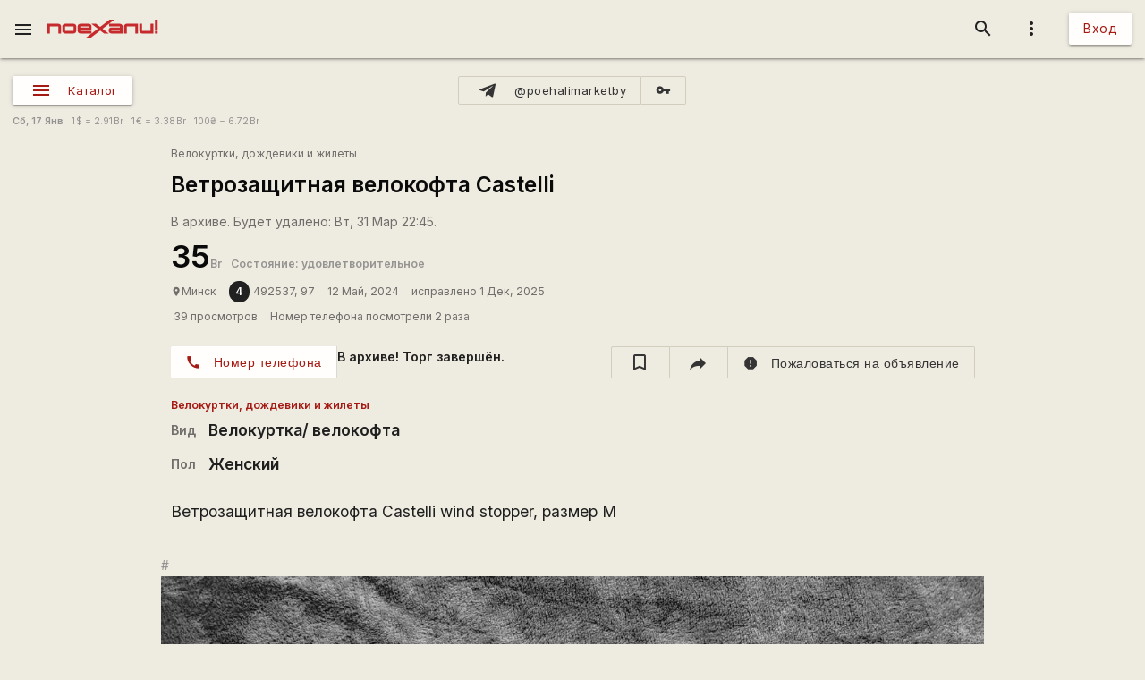

--- FILE ---
content_type: text/html; charset=UTF-8
request_url: https://poehali.net/market/?a=25102
body_size: 19523
content:
<!DOCTYPE html><html id="bs-html" lang="ru"><head><script src="https://cse.google.com/cse.js?cx=526604ad6b64ba257" async="async"></script><meta http-equiv="Last-Modified" content="2025-12-01T22:45:51+03:00"/><meta property="og:type" content="product"/><meta property="product:price:amount" content="35"/><meta property="product:price:currency" content="BYN"/><meta property="product:weight:value"/><meta property="product:weight:units" content="g"/><meta property="product:sale_price:amount"/><meta property="product:sale_price_dates:start"/><meta property="product:sale_price_dates:end"/><meta charset="utf-8"/><meta http-equiv="X-UA-Compatible" content="IE=edge"/><meta name="viewport" content="width=device-width, initial-scale=1"/><title>Ветрозащитная  велокофта Castelli - 35.00Br - Минск - Поехали!</title><meta name="author" content="492537"/><meta name="description" content="Ветрозащитная велокофта Castelli wind stopper, размер М"/><meta http-equiv="Last-Modified" content="2026-01-17T22:29:00+03:00"/><meta property="og:site_name" content="Поехали!"/><meta property="og:title" content="Ветрозащитная  велокофта Castelli - 35.00Br - Минск"/><meta property="og:description" content="Ветрозащитная велокофта Castelli wind stopper, размер М"/><meta property="og:image" content="https://poehali.net/images/market_ads/25102/384079_m.jpg"/><meta property="og:url" content="https://poehali.net/market/?a=25102"/><meta name="theme-color" content="#c00000"/><link rel="shortcut icon" href="/favicon.ico"/><link rel="shortcut icon" type="image/png" sizes="32x32" href="/favicon-32x32.png"/><link rel="shortcut icon" type="image/png" sizes="16x16" href="/favicon-16x16.png"/><link rel="mask-icon" color="#EEEBE1" sizes="16x16" href="/safari-pinned-tab.svg"/><link rel="image_src" href="https://poehali.net/images/market_ads/25102/384079_m.jpg?1768678140"/><link rel="manifest" href="/manifest.json"/><style>body{visibility: hidden;opacity: 0;overflow:hidden;}</style><script data-ad-client="ca-pub-2786791868233994" async="async" src="https://pagead2.googlesyndication.com/pagead/js/adsbygoogle.js"></script><script async="async" src="https://www.googletagmanager.com/gtag/js?id=UA-536620-3"></script><script>window.dataLayer = window.dataLayer || [];function gtag(){dataLayer.push(arguments);}gtag('js', new Date());gtag('config', 'UA-536620-3');</script></head><body id="bs-body" class="bs-body bs-market-page view_"><header id="app-header" class="bs-app-header"><div id="app-header-nav-bar" class="navbar-fixed"><nav id="app-header-nav" class="nav-extended"><div id="app-header-progress" class="progress light-red darken-1 bs-h bs-t bs-pos-a bs-z-1000"><div id="app-header-progress-indeterminate" class="indeterminate red accent-2"></div></div><div id="app-header-nav-wrapper" class="nav-wrapper"><div id="app-header-nav-wrapper-conteiner" class="nav-wrapper bs-app-header-container"><div class="bs-pos-r"><a class="brand-logo" href="https://poehali.net" title="Заглавная страница" style=" left:2.65rem;transform:none;"><span id="app-logotype" style="width:127px;height:2rem;"><span><svg width="150" height="24" fill="none" version="1.1" viewBox="0 0 146 24" xml:space="preserve" xmlns="http://www.w3.org/2000/svg" xmlns:cc="http://creativecommons.org/ns#" xmlns:dc="http://purl.org/dc/elements/1.1/" xmlns:rdf="http://www.w3.org/1999/02/22-rdf-syntax-ns#"><metadata><rdf:RDF><cc:Work rdf:about=""><dc:format>image/svg+xml</dc:format><dc:type rdf:resource="http://purl.org/dc/dcmitype/StillImage"/><dc:title/></cc:Work></rdf:RDF></metadata>
  <path id="applogo" d="m96.125 5.4852h-14.365v3.4437h14.365v1.4834h-11.296c-2.4581 0-3.6958 1.9956-3.6958 4.0265s1.2378 4.0618 3.6784 4.0795h14.853v-9.4481c0-1.9779-1.6038-3.585-3.5388-3.585zm0 9.5717h-11.296v-1.5187h11.296v1.5187zm8.9433-9.5717c-1.953 0-3.539 1.6071-3.539 3.585v9.4481h3.574v-9.5894h11.226v9.5894h3.574v-13.033h-14.835zm31.571 0v9.5717h-11.227v-9.5717h-3.574v9.4481c0 1.9603 1.586 3.585 3.522 3.585h14.852v-13.033h-3.573zm5.84 9.5717v3.4614h3.521v-3.4614h-3.521zv3.4614h3.521v-3.4614h-3.521zm-5.84-9.5717v9.5717h-11.227v-9.5717h-3.574v9.4481c0 1.9603 1.586 3.585 3.522 3.585h14.852v-13.033h-3.573zm-31.571 0c-1.953 0-3.539 1.6071-3.539 3.585v9.4481h3.574v-9.5894h11.226v9.5894h3.574v-13.033h-14.835zm-8.9433 0h-14.365v3.4437h14.365v1.4834h-11.296c-2.4581 0-3.6958 1.9956-3.6958 4.0265s1.2378 4.0618 3.6784 4.0795h14.853v-9.4481c0-1.9779-1.6038-3.585-3.5388-3.585zm0 9.5717h-11.296v-1.5187h11.296v1.5187zm-81.289-9.5717h-14.835v13.033h3.5737v-9.5894h11.227v9.5894h3.5737v-9.4481c0-1.9779-1.5864-3.585-3.5389-3.585zm20.048 0h-11.296c-1.9525 0-3.5388 1.6071-3.5388 3.585v5.8631c0 1.9603 1.5863 3.585 3.5388 3.585h11.296c1.935 0 3.5389-1.6247 3.5389-3.585v-5.8631c0-1.9779-1.6039-3.585-3.5389-3.585zm0 9.5717h-11.314v-6.128h11.314v6.128zm61.242-9.5717h-14.365v3.4437h14.365v1.4834h-11.296c-2.4581 0-3.6958 1.9956-3.6958 4.0265s1.2378 4.0618 3.6784 4.0795h14.853v-9.4481c0-1.9779-1.6038-3.585-3.5388-3.585zm0 9.5717h-11.296v-1.5187h11.296v1.5187zm8.9433-9.5717c-1.953 0-3.539 1.6071-3.539 3.585v9.4481h3.574v-9.5894h11.226v9.5894h3.574v-13.033h-14.835zm31.571 0v9.5717h-11.227v-9.5717h-3.574v9.4481c0 1.9603 1.586 3.585 3.522 3.585h14.852v-13.033h-3.573zm5.84 9.5717v3.4614h3.521v-3.4614h-3.521zv3.4614h3.521v-3.4614h-3.521zm-5.84 0h-11.227v-9.5717h-3.574v9.4481c0 1.9603 1.586 3.585 3.522 3.585h14.852v-13.033h-3.573v9.5717zm-35.11-5.9867v9.4481h3.574v-9.5894h11.226v9.5894h3.574v-13.033h-14.835c-1.953 0-3.539 1.6071-3.539 3.585zm-5.4043-3.585h-14.365v3.4437h14.365v1.4834h-11.296c-2.4581 0-3.6958 1.9956-3.6958 4.0265s1.2378 4.0618 3.6784 4.0795h14.853v-9.4481c0-1.9779-1.6038-3.585-3.5388-3.585zm0 9.5717h-11.296v-1.5187h11.296v1.5187zm-61.242-9.5717h-11.296c-1.9525 0-3.5388 1.6071-3.5388 3.585v5.8631c0 1.9603 1.5863 3.585 3.5388 3.585h11.296c1.935 0 3.5389-1.6247 3.5389-3.585v-5.8631c0-1.9779-1.6039-3.585-3.5389-3.585zm0 9.5717h-11.314v-6.128h11.314v6.128zm-20.048-9.5717h-14.835v13.033h3.5737v-9.5894h11.227v9.5894h3.5737v-9.4481c0-1.9779-1.5864-3.585-3.5389-3.585zm127.64 13.033h3.521v-3.4614h-3.521v3.4614zm0-18.525v13.545h3.521v-13.545h-3.521zm-5.84 15.064h-11.227v-9.5717h-3.574v9.4481c0 1.9603 1.586 3.585 3.522 3.585h14.852v-13.033h-3.573v9.5717zm-35.11-5.9867v9.4481h3.574v-9.5894h11.226v9.5894h3.574v-13.033h-14.835c-1.953 0-3.539 1.6071-3.539 3.585zm-5.4043-3.585h-14.365v3.4437h14.365v1.4834h-11.296c-2.4581 0-3.6958 1.9956-3.6958 4.0265s1.2378 4.0618 3.6784 4.0795h14.853v-9.4481c0-1.9779-1.6038-3.585-3.5388-3.585zm0 9.5717h-11.296v-1.5187h11.296v1.5187zm-13.667-15.064-12.482 9.713-5.439-4.2207h-6.1713l8.5073 6.6225-8.2458 6.4106v-3.4614h-14.835v-1.5011h14.835v-4.4856c0-1.9779-1.5864-3.585-3.5388-3.585h-11.296c-1.9525 0-3.5389 1.6071-3.5389 3.585v5.8631c0 1.9603 1.5864 3.585 3.5389 3.585h14.818l-7.0429 5.4746h6.363l12.133-9.4128 5.0729 3.9382h6.1712l-8.1585-6.34 8.6118-6.6931 7.0603-5.4923h-6.363zm-38.666 8.936h11.296v1.5188h-11.296v-1.5188zm-8.9082-3.4437h-11.296c-1.9525 0-3.5388 1.6071-3.5388 3.585v5.8631c0 1.9603 1.5863 3.585 3.5388 3.585h11.296c1.935 0 3.5389-1.6247 3.5389-3.585v-5.8631c0-1.9779-1.6039-3.585-3.5389-3.585zm0 9.5717h-11.314v-6.128h11.314v6.128zm-20.048-9.5717h-14.835v13.033h3.5737v-9.5894h11.227v9.5894h3.5737v-9.4481c0-1.9779-1.5864-3.585-3.5389-3.585zm81.289 0h-14.365v3.4437h14.365v1.4834h-11.296c-2.4581 0-3.6958 1.9956-3.6958 4.0265s1.2378 4.0618 3.6784 4.0795h14.853v-9.4481c0-1.9779-1.6038-3.585-3.5388-3.585zm0 9.5717h-11.296v-1.5187h11.296v1.5187zm8.9433-9.5717c-1.953 0-3.539 1.6071-3.539 3.585v9.4481h3.574v-9.5894h11.226v9.5894h3.574v-13.033h-14.835zm31.571 0v9.5717h-11.227v-9.5717h-3.574v9.4481c0 1.9603 1.586 3.585 3.522 3.585h14.852v-13.033h-3.573zm5.84 9.5717v3.4614h3.521v-3.4614h-3.521zv3.4614h3.521v-3.4614h-3.521zm-5.84-9.5717v9.5717h-11.227v-9.5717h-3.574v9.4481c0 1.9603 1.586 3.585 3.522 3.585h14.852v-13.033h-3.573zm-31.571 0c-1.953 0-3.539 1.6071-3.539 3.585v9.4481h3.574v-9.5894h11.226v9.5894h3.574v-13.033h-14.835zm-8.9433 0h-14.365v3.4437h14.365v1.4834h-11.296c-2.4581 0-3.6958 1.9956-3.6958 4.0265s1.2378 4.0618 3.6784 4.0795h14.853v-9.4481c0-1.9779-1.6038-3.585-3.5388-3.585zm0 9.5717h-11.296v-1.5187h11.296v1.5187zm0-9.5717h-14.365v3.4437h14.365v1.4834h-11.296c-2.4581 0-3.6958 1.9956-3.6958 4.0265s1.2378 4.0618 3.6784 4.0795h14.853v-9.4481c0-1.9779-1.6038-3.585-3.5388-3.585zm0 9.5717h-11.296v-1.5187h11.296v1.5187zm8.9433-9.5717c-1.953 0-3.539 1.6071-3.539 3.585v9.4481h3.574v-9.5894h11.226v9.5894h3.574v-13.033h-14.835zm31.571 0v9.5717h-11.227v-9.5717h-3.574v9.4481c0 1.9603 1.586 3.585 3.522 3.585h14.852v-13.033h-3.573zm5.84 9.5717v3.4614h3.521v-3.4614h-3.521zv3.4614h3.521v-3.4614h-3.521zm-5.84-9.5717v9.5717h-11.227v-9.5717h-3.574v9.4481c0 1.9603 1.586 3.585 3.522 3.585h14.852v-13.033h-3.573zm-31.571 0c-1.953 0-3.539 1.6071-3.539 3.585v9.4481h3.574v-9.5894h11.226v9.5894h3.574v-13.033h-14.835zm-8.9433 0h-14.365v3.4437h14.365v1.4834h-11.296c-2.4581 0-3.6958 1.9956-3.6958 4.0265s1.2378 4.0618 3.6784 4.0795h14.853v-9.4481c0-1.9779-1.6038-3.585-3.5388-3.585zm0 9.5717h-11.296v-1.5187h11.296v1.5187z" fill="#eeebe1"/>
</svg>
</span><style type="text/css">#app-logotype path{fill:#c00000}</style></span></a></div><ul class="navbar-list right"><li><a id="profile-dropdown-trigger" href="javascript:void(0);" class="dropdown-trigger waves-effect waves-block waves-light"  data-target="profile-dropdown" data-dropdown_alignment="right" data-dropdown_auto_trigger="1" data-dropdown_cover_trigger="0" data-dropdown_close_on_click="1" data-dropdown_constrain_width="0" data-dropdown_hover="0" data-dropdown_on_open_end=""><i class="material-icons medium grey-text text-darken-4">more_vert</i></a><a id="switch-dark_theme-dropdown-trigger" href="javascript:void(0);" class="dropdown-trigger waves-effect waves-block waves-light bs-w-100 bs-d-b"  data-target="switch-dark_theme-dropdown" data-dropdown_alignment="right" data-dropdown_auto_trigger="1" data-dropdown_cover_trigger="0" data-dropdown_close_on_click="0" data-dropdown_constrain_width="0" data-dropdown_hover="0" data-dropdown_on_open_end=""></a><a id="switch-language-dropdown-trigger" href="javascript:void(0);" class="dropdown-trigger waves-effect waves-block waves-light bs-w-100 bs-d-b"  data-target="switch-language-dropdown" data-dropdown_alignment="right" data-dropdown_auto_trigger="1" data-dropdown_cover_trigger="0" data-dropdown_close_on_click="1" data-dropdown_constrain_width="0" data-dropdown_hover="0" data-dropdown_on_open_end=""></a><ul id="profile-dropdown" class="dropdown-content" tabindex="0"><li tabindex="0"><a title="Тёмная тема выкл." class="bs-t-w-nw grey-text text-darken-4" on="click" on_click="click:#switch-dark_theme-dropdown-trigger"><i class="material-icons ">brightness_4</i><span id="dark-theme-title">Тёмная тема выкл.</span><i class="material-icons small right bs-m-r bs-m-l-a">chevron_right</i></a></li><li tabindex="0"><a title="Выбрать язык" class="bs-t-w-nw grey-text text-darken-4" on="click" on_click="click:#switch-language-dropdown-trigger"><i class="material-icons ">translate</i><span>Выбрать язык</span><i class="material-icons small right bs-m-r bs-m-l-a">chevron_right</i></a></li></ul><ul id="switch-dark_theme-dropdown" class="dropdown-content" tabindex="1"><li tabindex="0"><a id="switch-dark_theme-dropdown-back" href="javascript:void(0);" title="Назад" class="bs-t-w-nw grey-text text-darken-4" on="click" on_click="click:#profile-dropdown-trigger"><i class="material-icons ">arrow_back</i>Назад</a></li><li tabindex="0" class=" divider" pointer-events="none"></li><li tabindex="0"><span class="bs-p-a-m" style="max-width:320px;">Для более комфортного просмотра страниц в тёмное время суток или в слабоосвещённом помещении</span></li><li tabindex="0"><a href="javascript:void(0);" class="bs-app-header-dark-theme-switcher bs-p-a-m" on="click" on_click="click:#input-dark_theme;submit:#input-dark_theme/closest/form"><form id="form-12857255" class="bs-form-app_header_user bs-w-100" on="submit" action="user" on_submit="set_prop:this/[form='form-12857255']:disabled:1;submit:this"><input type="hidden"/><input type="hidden" name="base_action" value="set"/><fieldset id="bs-form-app_header_user-group-switcher" class="row bs-form-group bs-form-group-switcher"><input type="hidden" id="input-input-header-user_id" name="user_id" class="validate client-storage" title="User ID"/><div id="form-element-app_header_user-bool-dark_theme" class="input-field col s12 bs-form-bool bs-form-bool-switcher"><div class="switch" title="Тёмная тема"><label><input id="input-dark_theme" type="checkbox" name="dark_theme" class="client-storage validate"/><span class="lever"></span></label></div><div id="dark_theme-bool-elements" storage-replace="1"></div><label for="input-dark_theme" class=" center-align active"><span>Тёмная тема</span></label></div></fieldset></form></a></li></ul><ul id="switch-language-dropdown" class="dropdown-content" tabindex="1"><li tabindex="0"><a id="switch-language-dropdown-back" href="javascript:void(0);" title="Назад" class="bs-t-w-nw grey-text text-darken-4" on="click" on_click="click:#profile-dropdown-trigger"><i class="material-icons ">arrow_back</i>Назад</a></li><li tabindex="0" class=" divider" pointer-events="none"></li><li tabindex="0"><a id="switch-language-dropdown-be_BY" href="javascript:void(0);" title="Беларуская" class="bs-t-w-nw grey-text text-darken-4" on="click" action="user" on_click="submit:this"  data-base_action="function" data-function="set_locale" data-user_id="" data-locale="be_BY"><i class="material-icons ">radio_button_unchecked</i>Беларуская</a></li><li tabindex="0"><a id="switch-language-dropdown-ru_RU" title="Русский" class="bs-t-w-nw grey-text text-darken-1" action="user"  data-base_action="function" data-function="set_locale" data-user_id="" data-locale="ru_RU"><i class="material-icons ">radio_button_checked</i>Русский</a></li><li tabindex="0"><a id="switch-language-dropdown-en_EN" href="javascript:void(0);" title="English" class="bs-t-w-nw grey-text text-darken-4" on="click" action="user" on_click="submit:this"  data-base_action="function" data-function="set_locale" data-user_id="" data-locale="en_EN"><i class="material-icons ">radio_button_unchecked</i>English</a></li><li tabindex="0"><a id="switch-language-dropdown-pl_PL" href="javascript:void(0);" title="Polski" class="bs-t-w-nw grey-text text-darken-4" on="click" action="user" on_click="submit:this"  data-base_action="function" data-function="set_locale" data-user_id="" data-locale="pl_PL"><i class="material-icons ">radio_button_unchecked</i>Polski</a></li></ul></li><li><a class="btn hide-on-small-only" href="/signin/">Вход</a><a class="grey-text text-darken-4 hide-on-med-and-up" href="/signin/"><i class="material-icons small">accessibility_new</i></a></li></ul><ul class="right navbar-list"></ul><ul class="right navbar-list bs-app-header-search"><li class="bs-app-header-search-trigger"><a class="waves-effect waves-block waves-light grey-text text-darken-4" on="click" on_click="add_class:this/closest/.bs-app-header-container:bs-search-mode;add_class:#bs-serach-close:bs-d-f;remove_class:#bs-serach-close:bs-d-n;focus:this/closest/.bs-app-header-search/[name=search]"><i class="material-icons small">search</i></a></li><li class="bs-app-header-search-form-li bs-d-f bs-w-100 bs-pos-a"><div class="gcse-search" enableAutoComplete="true" language="ru"></div><a id="bs-serach-close" class="waves-effect waves-block waves-light grey-text text-darken-4 bs-d-n bs-a-f-j-c" style="width:64px;" on="click" on_click="remove_class:this/closest/.bs-app-header-container:bs-search-mode;add_class:this:bs-d-f;add_class:this:bs-d-n;blur:this/closest/.bs-app-header-search/[name=search]"><i class="material-icons small">search_off</i></a></li></ul><a href="javascript:void(0);" class=" waves-effect waves-light bs-app-header-menu-button grey-text text-darken-4" on="click,onoff,on,off" on_click="trigger:onoff" on_onoff="" on_on="remove_class:#mobile-menu:active;remove_cookie:show_main_menu:/:poehali.net" on_off="add_class:#mobile-menu:active;set_cookie:show_main_menu:1:365:/:poehali.net"  data-target="mobile-menu" data-action_direction="onoff" data-toggle_state="off"><i class="material-icons small">menu</i></a></div></div></nav></div></header><section class="bs-body-content bs-h-100"><ul id="mobile-menu" class="sidenav" tabindex="0" style=" top:65px;z-index:1;"><li tabindex="0"><a href="/" title="События" class="waves-effect bs-tr"><span class="mdi mdi-calendar-text mdi-24px "></span>События</a></li><li tabindex="0"><a title="Барахолка" class="bs-f-w-b bs-tr" href="/market/"><span class="mdi mdi-shopping mdi-24px bs-t-c-e-i"></span>Барахолка</a></li><li tabindex="0"><a href="/point/7/" title="Геоточки Беларуси" class="waves-effect bs-tr"><span class="mdi mdi-map-marker-multiple mdi-24px "></span>Геоточки Беларуси</a></li><li tabindex="0"><a href="/forum/" title="Форум" class="waves-effect bs-tr"><span class="mdi mdi-forum mdi-24px "></span>Форум</a></li><li tabindex="0" class=" divider"></li><li tabindex="0"><a href="/info/" title="Инфоцентр" class="waves-effect bs-tr"><i class="material-icons small ">info</i>Инфоцентр</a></li><li tabindex="0"><a title="Обратная связь" class="waves-effect bs-tr" on="click" action="report" role="report" on_click="submit:this"  data-base_action="form" data-modal_id="app_header_menu-report-modal" data-modal_dismissible="1" data-modal_class="bs-market-ad-form" data-fields="body" data-autosave="1" data-form_title="Обратная связь" data-submit_text="Send" data-group_title_hide="1" data-data="eyJvYmplY3RfdHlwZSI6Mn0="><i class="material-icons small ">sms_failed</i>Обратная связь</a></li><li tabindex="0" class=" divider"></li><li tabindex="0" class=" custom"><ul class=" bs-m-t-xs bs-d-f bs-f-w bs-a-f-j-c" style=" margin-left:.55rem;"><a class="btn btn-small btn-flat btn-floating bs-m-r-xxs" title="Facebook" href="https://www.facebook.com/poehali.net/" style="text-decoration:none;" rel="nofollow"><i class="fab fa-facebook bs-t-c-s-i"></i></a><a class="btn btn-small btn-flat btn-floating bs-m-r-xxs" title="VK" href="https://vk.com/poehalinet" style="text-decoration:none;" rel="nofollow"><i class="fab fa-vk bs-t-c-s-i"></i></a><a class="btn btn-small btn-flat btn-floating bs-m-r-xxs" title="Instagram" href="https://www.instagram.com/poehalinet/" style="text-decoration:none;" rel="nofollow"><i class="fab fa-instagram bs-t-c-s-i"></i></a><a class="btn btn-small btn-flat btn-floating bs-m-r-xxs" title="Youtube" href="https://www.youtube.com/channel/UCGVhc7CU_yMG4PLRAE4XRqw" style="text-decoration:none;" rel="nofollow"><i class="fab fa-youtube bs-t-c-s-i"></i></a><a class="btn btn-small btn-flat btn-floating bs-m-r-xxs" title="Telegram" href="https://t.me/poehalinet" style="text-decoration:none;" rel="nofollow"><i class="fab fa-telegram bs-t-c-s-i"></i></a><a class="btn btn-small btn-flat btn-floating bs-m-r-xxs" title="Market" href="https://t.me/poehalimarketby" style="text-decoration:none;" rel="nofollow"><i class="fab fa-telegram bs-t-c-s-i"></i></a><a class="btn btn-small btn-flat btn-floating bs-m-r-xxs" title="Feed market" href="https://poehali.net/market_feed/" style="text-decoration:none;"><i class="fas fa-rss bs-t-c-s-i"></i></a></ul></li><li tabindex="0" class=" custom"><div class="bs-p-h-m bs-t-s-xs bs-t-l-xxs-i bs-t-c-s"><div><p>Туризм и&nbsp;спорт в&nbsp;Беларуси. Свободный сайт для&nbsp;планирования событий спортивной и&nbsp;туристической тематики. Здесь те, кто гоняет во&nbsp;всю мощь.</p></div><div class="bs-m-t-s bs-m-b-m">&copy; <a class="bs-t-c-s" href="https://poehali.net" title="Поехали!">poehali.net</a>
 2002-2026 Belarus</div></div></li></ul><div id="mobile-menu-emulator"></div><div class="bs-body-content-wrap bs-h-100"><section class="bs-market view_"><div class="bs-market-header bs-d-f bs-f-c bs-a-f-j-e bs-bg-c-l"></div><div id="market-panel" class="container bs-market-header-panel-container bs-d-f bs-p-h-m bs-p-b-xxs bs-p-t-l"><div class="bs-market-header-panel-catalog" style="flex:1 1 0;"><a href="javascript:void(0);" class="sidenav-trigger waves-effect waves-light market-menu-button btn btn-small bs-a-f-i-c bs-d-if"  data-target="market-menu"><span class="mdi mdi-menu mdi-24px"></span><span class="btn-title">Каталог</span></a></div><div class="btn-group bs-d-f bs-a-f-j-c bs-market-header-panel-telegram" style="flex:1 1 0;"><a class="btn btn-small btn-flat bs-b bs-b-c-sa2 bs-d-f bs-a-f-i-c tooltipped" title="@poehalimarketby" href="https://t.me/poehalimarketby" rel="nofollow"  data-tooltip="Канал Барахолки в Телеграме" data-position="top"><span class="mdi mdi-telegram mdi-24px left"></span><span class="btn-title">@poehalimarketby</span></a><a class="btn btn-small btn-flat bs-b bs-b-c-sa2 bs-d-f bs-a-f-i-c" title="Обход блокировки" href="https://rozetked.me/articles/1480-nastraivaem-proksi-dlya-telegram" rel="nofollow"><i class="material-icons small">vpn_key</i></a></div><div class="bs-d-f bs-a-f-j-e bs-market-header-panel-map" style="flex:1 1 0;"></div></div><div class="container bs-market-header-description-container bs-d-f bs-f-w bs-a-f-i-c bs-p-h-m bs-p-b-xs bs-a-f-j-s"><div class="marquee bs-m-t-xs bs-d-n" style="flex:1 1 0;min-width:320px;"><div class="bs-t-c-s bs-pos-r bs-t-l-s bs-m-t-xxxs" style="-webkit-animation:marquee 230s infinite linear;
    animation:marquee 230s infinite linear;"><p>Приглашаем всех желающих опробовать новый сервис <a href="/points/" class="bs-t-c-b">Геоточки</a>. Здесь вы сможете не только отыскать интересные места в Беларуси, но и поделиться координатами своих любимых локаций.</p><p>Уважаемые пользователи! Напоминаем вам, что вы можете пожаловаться на объявление или комментарий к объявлению. Рекомендуем перед публикацией объявлений или комментариев ознакомиться с <a href="https://poehali.net/info/offer/market/" class="bs-t-c-b">Правилами Барахолки</a>. Уважайте друг друга.</p><p>Барахолка в Телеграме! Все объявления Барахолки транслируются на нашем специальном канале в Телеграме <a href="https://t.me/poehalimarketby" class="bs-t-c-b" rel="nofollow" target="_blank">@poehalimarketby</a>. Подключайтесь. Если ссылка блокируется — используйте <a href="https://rozetked.me/articles/1480-nastraivaem-proksi-dlya-telegram" class="bs-t-c-b" rel="nofollow" target="_blank">защищённое соединение</a> или браузер <a href="https://www.torproject.org/ru/download/" class="bs-t-c-b" rel="nofollow" target="_blank">Тор</a>. В Республике Беларусь на товары (работы, услуги), за исключением случаев, предусмотренных Законом, применяются свободные цены (тарифы). Закон РБ О ценообразовании от 1999 г. <a href="https://pravo.by/document/?guid=3871&amp;p0=h19900255" class="bs-t-c-b" rel="nofollow" target="_blank">Глава 6</a>.</p><p>Гоняем во всю мощь, знакомимся и ищем единомышленников с помощью сервиса <a href="/" class="bs-t-c-b">События</a>!</p><p>Объединяйте товары под собственной Страницей на Поехали! Тем, у кого много предложений, будет значительно удобнее работать с товарами из под собственной Страницы. На Страницах для продавцов доступны дополнительные инструменты по работе с товарами и действуют специальные условия, позволяющие указывать адрес сайта и номера телефонов Продавца. Подробнее о Страницах читайте в <a href="https://poehali.net/info/offer/pages/" class="bs-t-c-b">Инфоцентре</a>.</p><p>Указывайте информацию о доставке. Покупателю будет значительно проще принять положительное решение, если товар может быть отправлен почтой или службой доставки.</p><p>Указывайте информацию о самовывозе. Установите маркер в нужное место на Карте и ваше объявление будет показано на общей карте Барахолки. Покупатели чаще выбирают предложение, находящееся поблизости от них.</p></div></div><div class="bs-t-s-xs bs-t-l-xs bs-m-t-xs bs-t-c-t bs-t-w-nw"><span class="bs-f-w-b">Сб,  17 Янв</span>
&nbsp;&nbsp;<span title="American dollar">1<span class="bs-m-l-xxxs">$</span> = 2.91<span class="bs-m-l-xxxs">Br</span></span>
&nbsp;&nbsp;<span title="Euro">1<span class="bs-m-l-xxxs">€</span> = 3.38<span class="bs-m-l-xxxs">Br</span></span>
&nbsp;&nbsp;<span title="Hryvnia">100<span class="bs-m-l-xxxs">₴</span> = 6.72<span class="bs-m-l-xxxs">Br</span></span>
</div></div><section class="bs-market-category"><ul id="market-menu" class="sidenav" tabindex="0"><li tabindex="0" id="market-header" class=" custom"><div class="bs-market-header-title-container bs-d-f bs-a-f-i-c bs-f-w bs-p-t-s bs-p-l-l"><div class="bs-d-f bs-f-c"><h1 class="bs-market-header-title bs-f-w-b bs-t-c-d bs-m-t bs-m-b bs-m-r-s bs-t-s-h-s bs-t-l-s"><a class="bs-t-c-d" href="/market/" title="Барахолка">Барахолка</a></h1><span class="bs-t-c-t bs-d-f bs-f-c bs-t-s-s bs-t-l-s bs-m-t-xs"><span>9 объявлений за 24 часа</span><span>Всего объявлений: 5330</span></span></div></div></li><li tabindex="0" class=" divider"></li><li tabindex="0" class=" custom"><section class="bs-market-categories bs-bg-c-p bs-b-b bs-b-c-d"><section class="container bs-market-categories-category bs-p-a-xs bs-m-b-m"><a class="bs-market-categories-category-title bs-d-b bs-p-h-s bs-p-v-m bs-t-c-d bs-t-s-h-xxl bs-t-l-xxl bs-f-w-b" href="?c=12" title="Вело барахолка"><span>Вело барахолка</span></a><div class="bs-market-categories-category-subcategories bs-d-f bs-f-w"><div class="bs-market-categories-category-subcategories-subcategory bs-market-categories-category-subcategories-subcategory-entity bs-d-f bs-f-c bs-p-t-s bs-p-b-xs bs-p-l-l bs-p-r-xxxs"><div class="bs-d-f bs-a-f-j-sb bs-a-f-i-c"><a class="bs-market-categories-category-subcategories-subcategory-header bs-d-f bs-a-f-i-c bs-t-c-d bs-m-b" href="?e=13" title="Велосипеды"><span class="medium  bs-market-categories-category-subcategories-subcategory-header-cover waves-effect waves-light bs-m-r-xs" title="Велосипед"><img alt="Велосипед" src="https://poehali.net/images/market_tags/13/13_m.jpg?1608033883" title="Велосипед"/></span><span class="bs-d-f bs-a-f-j-sb bs-a-f-i-c"><span class="bs-market-categories-category-subcategories-subcategory-header-title bs-f-w-b bs-t-s-h-l bs-t-l-l"><span>Велосипеды</span></span></span></a><button class="btn-flat btn-floating btn-small bs-t-c-s btn waves-effect waves-light" title="Expand catalog" on="click,onoff,on,off" type="button" on_click="trigger:onoff" on_onoff="" on_on="remove_class:this/closest/.bs-market-categories-category-subcategories-subcategory/.bs-market-categories-category-entities:bs-h-i bs-v-v;add_class:this/closest/.bs-market-categories-category-subcategories-subcategory/.bs-market-categories-category-entities:bs-h bs-v-h;replace:this/i:expand_more" on_off="add_class:this/closest/.bs-market-categories-category-subcategories-subcategory/.bs-market-categories-category-entities:bs-h-100 bs-v-v;remove_class:this/closest/.bs-market-categories-category-subcategories-subcategory/.bs-market-categories-category-entities:bs-h bs-v-h;replace:this/i:expand_less"  data-action_direction="onoff" data-toggle_state="off"><i class="material-icons x-small bs-t-c-s-i">expand_more</i></button></div><div class="bs-market-categories-category-entities bs-d-f bs-f-w bs-d-g_ bs-d-g-c-4 bs-m-t-xxs bs-h bs-v-h" title="Тип велосипеда"><a class="bs-market-categories-category-entities-entity bs-m-r-s bs-m-b-xxs bs-t-c-d bs-t-l-m-i bs-m-b-s-i" href="/market/?e=13&t_804[2126]=on" title="Горный"><span>Горный</span></a><a class="bs-market-categories-category-entities-entity bs-m-r-s bs-m-b-xxs bs-t-c-d bs-t-l-m-i bs-m-b-s-i" href="/market/?e=13&t_804[2128]=on" title="Детский"><span>Детский</span></a><a class="bs-market-categories-category-entities-entity bs-m-r-s bs-m-b-xxs bs-t-c-d bs-t-l-m-i bs-m-b-s-i" href="/market/?e=13&t_804[2129]=on" title="Женский"><span>Женский</span></a><a class="bs-market-categories-category-entities-entity bs-m-r-s bs-m-b-xxs bs-t-c-d bs-t-l-m-i bs-m-b-s-i" href="/market/?e=13&t_804[2130]=on" title="Шоссе"><span>Шоссе</span></a><a class="bs-market-categories-category-entities-entity bs-m-r-s bs-m-b-xxs bs-t-c-d bs-t-l-m-i bs-m-b-s-i" href="/market/?e=13&t_804[2131]=on" title="шоссейный"><span>шоссейный</span></a><a class="bs-market-categories-category-entities-entity bs-m-r-s bs-m-b-xxs bs-t-c-d bs-t-l-m-i bs-m-b-s-i" href="/market/?e=13&t_804[2135]=on" title="BMX"><span>BMX</span></a><a class="bs-market-categories-category-entities-entity bs-m-r-s bs-m-b-xxs bs-t-c-d bs-t-l-m-i bs-m-b-s-i" href="/market/?e=13&t_804[2136]=on" title="Гибридный"><span>Гибридный</span></a><a class="bs-market-categories-category-entities-entity bs-m-r-s bs-m-b-xxs bs-t-c-d bs-t-l-m-i bs-m-b-s-i" href="/market/?e=13&t_804[2137]=on" title="Гибрид"><span>Гибрид</span></a><a class="bs-market-categories-category-entities-entity bs-m-r-s bs-m-b-xxs bs-t-c-d bs-t-l-m-i bs-m-b-s-i" href="/market/?e=13&t_804[2138]=on" title="Городской"><span>Городской</span></a><a class="bs-market-categories-category-entities-entity bs-m-r-s bs-m-b-xxs bs-t-c-d bs-t-l-m-i bs-m-b-s-i" href="/market/?e=13&t_804[2140]=on" title="Двухподвес"><span>Двухподвес</span></a><a class="bs-market-categories-category-entities-entity bs-m-r-s bs-m-b-xxs bs-t-c-d bs-t-l-m-i bs-m-b-s-i" href="/market/?e=13&t_804[2142]=on" title="Подростковый"><span>Подростковый</span></a><a class="bs-market-categories-category-entities-entity bs-m-r-s bs-m-b-xxs bs-t-c-d bs-t-l-m-i bs-m-b-s-i" href="/market/?e=13&t_804[2143]=on" title="Туристический"><span>Туристический</span></a><a class="bs-market-categories-category-entities-entity bs-m-r-s bs-m-b-xxs bs-t-c-d bs-t-l-m-i bs-m-b-s-i" href="/market/?e=13&t_804[2144]=on" title="Фикс"><span>Фикс</span></a><a class="bs-market-categories-category-entities-entity bs-m-r-s bs-m-b-xxs bs-t-c-d bs-t-l-m-i bs-m-b-s-i" href="/market/?e=13&t_804[2146]=on" title="Хардтейл"><span>Хардтейл</span></a><a class="bs-market-categories-category-entities-entity bs-m-r-s bs-m-b-xxs bs-t-c-d bs-t-l-m-i bs-m-b-s-i" href="/market/?e=13&t_804[2147]=on" title="Циклокросс"><span>Циклокросс</span></a><a class="bs-market-categories-category-entities-entity bs-m-r-s bs-m-b-xxs bs-t-c-d bs-t-l-m-i bs-m-b-s-i" href="/market/?e=13&t_804[2148]=on" title="Электровелосипед"><span>Электровелосипед</span></a><a class="bs-market-categories-category-entities-entity bs-m-r-s bs-m-b-xxs bs-t-c-d bs-t-l-m-i bs-m-b-s-i" href="/market/?e=13&t_804[2480]=on" title="Гревел"><span>Гревел</span></a><a class="bs-market-categories-category-entities-entity bs-m-r-s bs-m-b-xxs bs-t-c-d bs-t-l-m-i bs-m-b-s-i" href="/market/?e=13&t_804[2671]=on" title="Кросс-кантри"><span>Кросс-кантри</span></a><a class="bs-market-categories-category-entities-entity bs-m-r-s bs-m-b-xxs bs-t-c-d bs-t-l-m-i bs-m-b-s-i" href="/market/?e=13&t_804[2736]=on" title="Мтб"><span>Мтб</span></a><a class="bs-market-categories-category-entities-entity bs-m-r-s bs-m-b-xxs bs-t-c-d bs-t-l-m-i bs-m-b-s-i" href="/market/?e=13&t_804[3174]=on" title="Найнер"><span>Найнер</span></a><a class="bs-market-categories-category-entities-entity bs-m-r-s bs-m-b-xxs bs-t-c-d bs-t-l-m-i bs-m-b-s-i" href="/market/?e=13&t_804[3444]=on" title="Дорожный"><span>Дорожный</span></a><a class="bs-market-categories-category-entities-entity bs-m-r-s bs-m-b-xxs bs-t-c-d bs-t-l-m-i bs-m-b-s-i" href="/market/?e=13&t_804[4057]=on" title="Фэтбайк"><span>Фэтбайк</span></a><a class="bs-market-categories-category-entities-entity bs-m-r-s bs-m-b-xxs bs-t-c-d bs-t-l-m-i bs-m-b-s-i" href="/market/?e=13&t_804[4244]=on" title="Туринг"><span>Туринг</span></a><a class="bs-market-categories-category-entities-entity bs-m-r-s bs-m-b-xxs bs-t-c-d bs-t-l-m-i bs-m-b-s-i" href="/market/?e=13&t_804[4735]=on" title="Круизер"><span>Круизер</span></a><a class="bs-market-categories-category-entities-entity bs-m-r-s bs-m-b-xxs bs-t-c-d bs-t-l-m-i bs-m-b-s-i" href="/market/?e=13&t_804[4813]=on" title="Сингл"><span>Сингл</span></a><a class="bs-market-categories-category-entities-entity bs-m-r-s bs-m-b-xxs bs-t-c-d bs-t-l-m-i bs-m-b-s-i" href="/market/?e=13&t_804[5040]=on" title="Складной"><span>Складной</span></a><a class="bs-market-categories-category-entities-entity bs-m-r-s bs-m-b-xxs bs-t-c-d bs-t-l-m-i bs-m-b-s-i" href="/market/?e=13&t_804[5560]=on" title="trail"><span>trail</span></a><a class="bs-market-categories-category-entities-entity bs-m-r-s bs-m-b-xxs bs-t-c-d bs-t-l-m-i bs-m-b-s-i" href="/market/?e=13&t_804[5671]=on" title="Стрит-триал"><span>Стрит-триал</span></a><a class="bs-market-categories-category-entities-entity bs-m-r-s bs-m-b-xxs bs-t-c-d bs-t-l-m-i bs-m-b-s-i" href="/market/?e=13&t_804[5924]=on" title="Hardtail"><span>Hardtail</span></a><a class="bs-market-categories-category-entities-entity bs-m-r-s bs-m-b-xxs bs-t-c-d bs-t-l-m-i bs-m-b-s-i" href="/market/?e=13&t_804[6113]=on" title="Горный/Трейл"><span>Горный/Трейл</span></a><a class="bs-market-categories-category-entities-entity bs-m-r-s bs-m-b-xxs bs-t-c-d bs-t-l-m-i bs-m-b-s-i" href="/market/?e=13&t_804[6221]=on" title="Фикс"><span>Фикс</span></a><a class="bs-market-categories-category-entities-entity bs-m-r-s bs-m-b-xxs bs-t-c-d bs-t-l-m-i bs-m-b-s-i" href="/market/?e=13&t_804[6467]=on" title="гибрыд"><span>гибрыд</span></a><a class="bs-market-categories-category-entities-entity bs-m-r-s bs-m-b-xxs bs-t-c-d bs-t-l-m-i bs-m-b-s-i" href="/market/?e=13&t_804[6552]=on" title="Фэт-байк"><span>Фэт-байк</span></a><a class="bs-market-categories-category-entities-entity bs-m-r-s bs-m-b-xxs bs-t-c-d bs-t-l-m-i bs-m-b-s-i" href="/market/?e=13&t_804[6556]=on" title="Гiбрыд"><span>Гiбрыд</span></a><a class="bs-market-categories-category-entities-entity bs-m-r-s bs-m-b-xxs bs-t-c-d bs-t-l-m-i bs-m-b-s-i" href="/market/?e=13&t_804[6633]=on" title="крузер"><span>крузер</span></a><a class="bs-market-categories-category-entities-entity bs-m-r-s bs-m-b-xxs bs-t-c-d bs-t-l-m-i bs-m-b-s-i" href="/market/?e=13&t_804[6698]=on" title="Стрэтч круизер"><span>Стрэтч круизер</span></a><a class="bs-market-categories-category-entities-entity bs-m-r-s bs-m-b-xxs bs-t-c-d bs-t-l-m-i bs-m-b-s-i" href="/market/?e=13&t_804[6919]=on" title="mountain"><span>mountain</span></a><a class="bs-market-categories-category-entities-entity bs-m-r-s bs-m-b-xxs bs-t-c-d bs-t-l-m-i bs-m-b-s-i" href="/market/?e=13&t_804[7038]=on" title="Трейловый хардтейл"><span>Трейловый хардтейл</span></a><a class="bs-market-categories-category-entities-entity bs-m-r-s bs-m-b-xxs bs-t-c-d bs-t-l-m-i bs-m-b-s-i" href="/market/?e=13&t_804[7182]=on" title="женский горный"><span>женский горный</span></a><a class="bs-market-categories-category-entities-entity bs-m-r-s bs-m-b-xxs bs-t-c-d bs-t-l-m-i bs-m-b-s-i" href="/market/?e=13&t_804[7195]=on" title="Гидрид"><span>Гидрид</span></a><a class="bs-market-categories-category-entities-entity bs-m-r-s bs-m-b-xxs bs-t-c-d bs-t-l-m-i bs-m-b-s-i" href="/market/?e=13&t_804[7243]=on" title="Гарадскi"><span>Гарадскi</span></a><a class="bs-market-categories-category-entities-entity bs-m-r-s bs-m-b-xxs bs-t-c-d bs-t-l-m-i bs-m-b-s-i" href="/market/?e=13&t_804[7306]=on" title="циклокросс/шоссе"><span>циклокросс/шоссе</span></a><a class="bs-market-categories-category-entities-entity bs-m-r-s bs-m-b-xxs bs-t-c-d bs-t-l-m-i bs-m-b-s-i" href="/market/?e=13&t_804[7354]=on" title="круiзер"><span>круiзер</span></a><a class="bs-market-categories-category-entities-entity bs-m-r-s bs-m-b-xxs bs-t-c-d bs-t-l-m-i bs-m-b-s-i" href="/market/?e=13&t_804[7448]=on" title="Фэтбайк"><span>Фэтбайк</span></a><a class="bs-market-categories-category-entities-entity bs-m-r-s bs-m-b-xxs bs-t-c-d bs-t-l-m-i bs-m-b-s-i" href="/market/?e=13&t_804[7455]=on" title="Mountain bike"><span>Mountain bike</span></a><a class="bs-market-categories-category-entities-entity bs-m-r-s bs-m-b-xxs bs-t-c-d bs-t-l-m-i bs-m-b-s-i" href="/market/?e=13&t_804[7490]=on" title="Гравийный"><span>Гравийный</span></a><a class="bs-market-categories-category-entities-entity bs-m-r-s bs-m-b-xxs bs-t-c-d bs-t-l-m-i bs-m-b-s-i" href="/market/?e=13&t_804[7496]=on" title="Горны Двухподвес"><span>Горны Двухподвес</span></a><a class="bs-market-categories-category-entities-entity bs-m-r-s bs-m-b-xxs bs-t-c-d bs-t-l-m-i bs-m-b-s-i" href="/market/?e=13&t_804[7551]=on" title="Подростковый"><span>Подростковый</span></a><a class="bs-market-categories-category-entities-entity bs-m-r-s bs-m-b-xxs bs-t-c-d bs-t-l-m-i bs-m-b-s-i" href="/market/?e=13&t_804[7610]=on" title="Горный трейловый"><span>Горный трейловый</span></a><a class="bs-market-categories-category-entities-entity bs-m-r-s bs-m-b-xxs bs-t-c-d bs-t-l-m-i bs-m-b-s-i" href="/market/?e=13&t_804[7688]=on" title="Фитнессбайк"><span>Фитнессбайк</span></a><a class="bs-market-categories-category-entities-entity bs-m-r-s bs-m-b-xxs bs-t-c-d bs-t-l-m-i bs-m-b-s-i" href="/market/?e=13&t_804[7847]=on" title="синглспид фикс"><span>синглспид фикс</span></a><a class="bs-market-categories-category-entities-entity bs-m-r-s bs-m-b-xxs bs-t-c-d bs-t-l-m-i bs-m-b-s-i" href="/market/?e=13&t_804[7862]=on" title="трек"><span>трек</span></a><a class="bs-market-categories-category-entities-entity bs-m-r-s bs-m-b-xxs bs-t-c-d bs-t-l-m-i bs-m-b-s-i" href="/market/?e=13&t_804[7923]=on" title="циклокросс/гравел"><span>циклокросс/гравел</span></a><a class="bs-market-categories-category-entities-entity bs-m-r-s bs-m-b-xxs bs-t-c-d bs-t-l-m-i bs-m-b-s-i" href="/market/?e=13&t_804[7928]=on" title="паша"><span>паша</span></a><a class="bs-market-categories-category-entities-entity bs-m-r-s bs-m-b-xxs bs-t-c-d bs-t-l-m-i bs-m-b-s-i" href="/market/?e=13&t_804[8103]=on" title="грэвэл"><span>грэвэл</span></a><a class="bs-market-categories-category-entities-entity bs-m-r-s bs-m-b-xxs bs-t-c-d bs-t-l-m-i bs-m-b-s-i" href="/market/?e=13&t_804[8196]=on" title="Рровар"><span>Рровар</span></a><a class="bs-market-categories-category-entities-entity bs-m-r-s bs-m-b-xxs bs-t-c-d bs-t-l-m-i bs-m-b-s-i" href="/market/?e=13&t_804[8206]=on" title="Атв горный фитнесс"><span>Атв горный фитнесс</span></a><a class="bs-market-categories-category-entities-entity bs-m-r-s bs-m-b-xxs bs-t-c-d bs-t-l-m-i bs-m-b-s-i" href="/market/?e=13&t_804[8310]=on" title="Старт шоссе"><span>Старт шоссе</span></a><a class="bs-market-categories-category-entities-entity bs-m-r-s bs-m-b-xxs bs-t-c-d bs-t-l-m-i bs-m-b-s-i" href="/market/?e=13&t_804[8386]=on" title="Кроссовый"><span>Кроссовый</span></a><a class="bs-market-categories-category-entities-entity bs-m-r-s bs-m-b-xxs bs-t-c-d bs-t-l-m-i bs-m-b-s-i" href="/market/?e=13&t_804[8463]=on" title="спортивный"><span>спортивный</span></a><a class="bs-market-categories-category-entities-entity bs-m-r-s bs-m-b-xxs bs-t-c-d bs-t-l-m-i bs-m-b-s-i" href="/market/?e=13&t_804[8584]=on" title="Велосипеды"><span>Велосипеды</span></a><a class="bs-market-categories-category-entities-entity bs-m-r-s bs-m-b-xxs bs-t-c-d bs-t-l-m-i bs-m-b-s-i" href="/market/?e=13&t_804[8586]=on" title="Гоный"><span>Гоный</span></a><a class="bs-market-categories-category-entities-entity bs-m-r-s bs-m-b-xxs bs-t-c-d bs-t-l-m-i bs-m-b-s-i" href="/market/?e=13&t_804[8676]=on" title="горныйженский"><span>горныйженский</span></a><a class="bs-market-categories-category-entities-entity bs-m-r-s bs-m-b-xxs bs-t-c-d bs-t-l-m-i bs-m-b-s-i" href="/market/?e=13&t_804[8679]=on" title="Горный подростковый"><span>Горный подростковый</span></a><a class="bs-market-categories-category-entities-entity bs-m-r-s bs-m-b-xxs bs-t-c-d bs-t-l-m-i bs-m-b-s-i" href="/market/?e=13&t_804[8693]=on" title="Трековый"><span>Трековый</span></a><a class="bs-market-categories-category-entities-entity bs-m-r-s bs-m-b-xxs bs-t-c-d bs-t-l-m-i bs-m-b-s-i" href="/market/?e=13&t_804[8750]=on" title="Горный 26 GT Outpost 2009"><span>Горный 26 GT Outpost 2009</span></a><a class="bs-market-categories-category-entities-entity bs-m-r-s bs-m-b-xxs bs-t-c-d bs-t-l-m-i bs-m-b-s-i" href="/market/?e=13&t_804[8840]=on" title="enduro"><span>enduro</span></a><a class="bs-market-categories-category-entities-entity bs-m-r-s bs-m-b-xxs bs-t-c-d bs-t-l-m-i bs-m-b-s-i" href="/market/?e=13&t_804[8898]=on" title="Гибридище!"><span>Гибридище!</span></a><a class="bs-market-categories-category-entities-entity bs-m-r-s bs-m-b-xxs bs-t-c-d bs-t-l-m-i bs-m-b-s-i" href="/market/?e=13&t_804[9153]=on" title="взрослый"><span>взрослый</span></a><a class="bs-market-categories-category-entities-entity bs-m-r-s bs-m-b-xxs bs-t-c-d bs-t-l-m-i bs-m-b-s-i" href="/market/?e=13&t_804[9384]=on" title="Дорожный гибрид"><span>Дорожный гибрид</span></a><a class="bs-market-categories-category-entities-entity bs-m-r-s bs-m-b-xxs bs-t-c-d bs-t-l-m-i bs-m-b-s-i" href="/market/?e=13&t_804[9420]=on" title="Электро  грэвэл  дорожный"><span>Электро  грэвэл  дорожный</span></a><a class="bs-market-categories-category-entities-entity bs-m-r-s bs-m-b-xxs bs-t-c-d bs-t-l-m-i bs-m-b-s-i" href="/market/?e=13&t_804[9501]=on" title="трейл мтб"><span>трейл мтб</span></a><a class="bs-market-categories-category-entities-entity bs-m-r-s bs-m-b-xxs bs-t-c-d bs-t-l-m-i bs-m-b-s-i" href="/market/?e=13&t_804[9505]=on" title="Городской складной."><span>Городской складной.</span></a><a class="bs-market-categories-category-entities-entity bs-m-r-s bs-m-b-xxs bs-t-c-d bs-t-l-m-i bs-m-b-s-i" href="/market/?e=13&t_804[9545]=on" title="Шосеййный"><span>Шосеййный</span></a><a class="bs-market-categories-category-entities-entity bs-m-r-s bs-m-b-xxs bs-t-c-d bs-t-l-m-i bs-m-b-s-i" href="/market/?e=13&t_804[9594]=on" title="горный городской гибрид подростковый"><span>горный городской гибрид подростковый</span></a><a class="bs-market-categories-category-entities-entity bs-m-r-s bs-m-b-xxs bs-t-c-d bs-t-l-m-i bs-m-b-s-i" href="/market/?e=13&t_804[9691]=on" title="кросс кантри"><span>кросс кантри</span></a><a class="bs-market-categories-category-entities-entity bs-m-r-s bs-m-b-xxs bs-t-c-d bs-t-l-m-i bs-m-b-s-i" href="/market/?e=13&t_804[9806]=on" title="Покрышки"><span>Покрышки</span></a><a class="bs-market-categories-category-entities-entity bs-m-r-s bs-m-b-xxs bs-t-c-d bs-t-l-m-i bs-m-b-s-i" href="/market/?e=13&t_804[9844]=on" title="Двухполвес  фрирайд"><span>Двухполвес  фрирайд</span></a><a class="bs-market-categories-category-entities-entity bs-m-r-s bs-m-b-xxs bs-t-c-d bs-t-l-m-i bs-m-b-s-i" href="/market/?e=13&t_804[9876]=on" title="Трэйл"><span>Трэйл</span></a><a class="bs-market-categories-category-entities-entity bs-m-r-s bs-m-b-xxs bs-t-c-d bs-t-l-m-i bs-m-b-s-i" href="/market/?e=13&t_804[9888]=on" title="Разделка TT"><span>Разделка TT</span></a><a class="bs-market-categories-category-entities-entity bs-m-r-s bs-m-b-xxs bs-t-c-d bs-t-l-m-i bs-m-b-s-i" href="/market/?e=13&t_804[9902]=on" title="Подростковый взрослый"><span>Подростковый взрослый</span></a><a class="bs-market-categories-category-entities-entity bs-m-r-s bs-m-b-xxs bs-t-c-d bs-t-l-m-i bs-m-b-s-i" href="/market/?e=13&t_804[9939]=on" title="Городской гибрид"><span>Городской гибрид</span></a><a class="bs-market-categories-category-entities-entity bs-m-r-s bs-m-b-xxs bs-t-c-d bs-t-l-m-i bs-m-b-s-i" href="/market/?e=13&t_804[9974]=on" title="Фитнесбайк"><span>Фитнесбайк</span></a><a class="bs-market-categories-category-entities-entity bs-m-r-s bs-m-b-xxs bs-t-c-d bs-t-l-m-i bs-m-b-s-i" href="/market/?e=13&t_804[9978]=on" title="Городской гибридный"><span>Городской гибридный</span></a><a class="bs-market-categories-category-entities-entity bs-m-r-s bs-m-b-xxs bs-t-c-d bs-t-l-m-i bs-m-b-s-i" href="/market/?e=13&t_804[9983]=on" title="TT"><span>TT</span></a><a class="bs-market-categories-category-entities-entity bs-m-r-s bs-m-b-xxs bs-t-c-d bs-t-l-m-i bs-m-b-s-i" href="/market/?e=13&t_804[9990]=on" title="Гревал"><span>Гревал</span></a><a class="bs-market-categories-category-entities-entity bs-m-r-s bs-m-b-xxs bs-t-c-d bs-t-l-m-i bs-m-b-s-i" href="/market/?e=13&t_804[10012]=on" title="Гоночный шоссе"><span>Гоночный шоссе</span></a><a class="bs-market-categories-category-entities-entity bs-m-r-s bs-m-b-xxs bs-t-c-d bs-t-l-m-i bs-m-b-s-i" href="/market/?e=13&t_804[10104]=on" title="Горный  двухподвес"><span>Горный  двухподвес</span></a><a class="bs-market-categories-category-entities-entity bs-m-r-s bs-m-b-xxs bs-t-c-d bs-t-l-m-i bs-m-b-s-i" href="/market/?e=13&t_804[10105]=on" title="Триатлонный разделочный"><span>Триатлонный разделочный</span></a><a class="bs-market-categories-category-entities-entity bs-m-r-s bs-m-b-xxs bs-t-c-d bs-t-l-m-i bs-m-b-s-i" href="/market/?e=13&t_804[10143]=on" title="Горный женский"><span>Горный женский</span></a><a class="bs-market-categories-category-entities-entity bs-m-r-s bs-m-b-xxs bs-t-c-d bs-t-l-m-i bs-m-b-s-i" href="/market/?e=13&t_804[10173]=on" title="даунхилл/стритец"><span>даунхилл/стритец</span></a><a class="bs-market-categories-category-entities-entity bs-m-r-s bs-m-b-xxs bs-t-c-d bs-t-l-m-i bs-m-b-s-i" href="/market/?e=13&t_804[10231]=on" title="велосипед для TT"><span>велосипед для TT</span></a><a class="bs-market-categories-category-entities-entity bs-m-r-s bs-m-b-xxs bs-t-c-d bs-t-l-m-i bs-m-b-s-i" href="/market/?e=13&t_804[10259]=on" title="Silex 300"><span>Silex 300</span></a><a class="bs-market-categories-category-entities-entity bs-m-r-s bs-m-b-xxs bs-t-c-d bs-t-l-m-i bs-m-b-s-i" href="/market/?e=13&t_804[10279]=on" title="Електровелосипед"><span>Електровелосипед</span></a><a class="bs-market-categories-category-entities-entity bs-m-r-s bs-m-b-xxs bs-t-c-d bs-t-l-m-i bs-m-b-s-i" href="/market/?e=13&t_804[10316]=on" title="Гравел гравийный"><span>Гравел гравийный</span></a><a class="bs-market-categories-category-entities-entity bs-m-r-s bs-m-b-xxs bs-t-c-d bs-t-l-m-i bs-m-b-s-i" href="/market/?e=13&t_804[10331]=on" title="Трейловый"><span>Трейловый</span></a><a class="bs-market-categories-category-entities-entity bs-m-r-s bs-m-b-xxs bs-t-c-d bs-t-l-m-i bs-m-b-s-i" href="/market/?e=13&t_804[10335]=on" title="Мтб стрит дерт"><span>Мтб стрит дерт</span></a><a class="bs-market-categories-category-entities-entity bs-m-r-s bs-m-b-xxs bs-t-c-d bs-t-l-m-i bs-m-b-s-i" href="/market/?e=13&t_804[10345]=on" title="Стрит Дерт кросс-кантри"><span>Стрит Дерт кросс-кантри</span></a><a class="bs-market-categories-category-entities-entity bs-m-r-s bs-m-b-xxs bs-t-c-d bs-t-l-m-i bs-m-b-s-i" href="/market/?e=13&t_804[10414]=on" title="Экстрим"><span>Экстрим</span></a><a class="bs-market-categories-category-entities-entity bs-m-r-s bs-m-b-xxs bs-t-c-d bs-t-l-m-i bs-m-b-s-i" href="/market/?e=13&t_804[10468]=on" title="Гоночный для раздельных стартов"><span>Гоночный для раздельных стартов</span></a><a class="bs-market-categories-category-entities-entity bs-m-r-s bs-m-b-xxs bs-t-c-d bs-t-l-m-i bs-m-b-s-i" href="/market/?e=13&t_804[10551]=on" title="Горный хардтейл mtb hardtail"><span>Горный хардтейл mtb hardtail</span></a><a class="bs-market-categories-category-entities-entity bs-m-r-s bs-m-b-xxs bs-t-c-d bs-t-l-m-i bs-m-b-s-i" href="/market/?e=13&t_804[10553]=on" title="Раскладной"><span>Раскладной</span></a></div></div><div class="bs-market-categories-category-subcategories-subcategory bs-market-categories-category-subcategories-subcategory-category bs-d-f bs-f-c bs-p-t-s bs-p-b-xs bs-p-l-l bs-p-r-xxxs"><div class="bs-d-f bs-a-f-j-sb bs-a-f-i-c"><a class="bs-market-categories-category-subcategories-subcategory-header bs-d-f bs-a-f-i-c bs-t-c-d bs-m-b" href="?c=64" title="Колёса и резина"><span class="small  bs-market-categories-category-subcategories-subcategory-header-cover waves-effect waves-light bs-m-r-xs" title="Колёса и резина"><img alt="Колёса и резина" src="https://poehali.net/images/market_tags/64/64_s.jpg?1612113988" title="Колёса и резина"/></span><span class="bs-d-f bs-a-f-j-sb bs-a-f-i-c"><span class="bs-market-categories-category-subcategories-subcategory-header-title bs-f-w-b bs-t-s-h-l bs-t-l-l"><span>Колёса и резина</span></span></span></a><button class="btn-flat btn-floating btn-small bs-t-c-s btn waves-effect waves-light" title="Expand catalog" on="click,onoff,on,off" type="button" on_click="trigger:onoff" on_onoff="" on_on="remove_class:this/closest/.bs-market-categories-category-subcategories-subcategory/.bs-market-categories-category-entities:bs-h-i bs-v-v;add_class:this/closest/.bs-market-categories-category-subcategories-subcategory/.bs-market-categories-category-entities:bs-h bs-v-h;replace:this/i:expand_more" on_off="add_class:this/closest/.bs-market-categories-category-subcategories-subcategory/.bs-market-categories-category-entities:bs-h-100 bs-v-v;remove_class:this/closest/.bs-market-categories-category-subcategories-subcategory/.bs-market-categories-category-entities:bs-h bs-v-h;replace:this/i:expand_less"  data-action_direction="onoff" data-toggle_state="off"><i class="material-icons x-small bs-t-c-s-i">expand_more</i></button></div><div class="bs-market-categories-category-entities bs-d-f bs-f-w bs-d-g_ bs-d-g-c-4 bs-m-t-xxs bs-h bs-v-h"><a class="bs-market-categories-category-entities-entity bs-m-r-s bs-m-b-xxs bs-t-c-d bs-t-l-m-i bs-m-b-s-i" href="/market/?e=87" title="Велокамеры"><span>Велокамеры</span></a><a class="bs-market-categories-category-entities-entity bs-m-r-s bs-m-b-xxs bs-t-c-d bs-t-l-m-i bs-m-b-s-i" href="/market/?e=450" title="Задние втулки"><span>Задние втулки</span></a><a class="bs-market-categories-category-entities-entity bs-m-r-s bs-m-b-xxs bs-t-c-d bs-t-l-m-i bs-m-b-s-i" href="/market/?e=100" title="Запчасти для колёс"><span>Запчасти для колёс</span></a><a class="bs-market-categories-category-entities-entity bs-m-r-s bs-m-b-xxs bs-t-c-d bs-t-l-m-i bs-m-b-s-i" href="/market/?e=77" title="Колёса в сборе"><span>Колёса в сборе</span></a><a class="bs-market-categories-category-entities-entity bs-m-r-s bs-m-b-xxs bs-t-c-d bs-t-l-m-i bs-m-b-s-i" href="/market/?e=778" title="Мотор-колёса"><span>Мотор-колёса</span></a><a class="bs-market-categories-category-entities-entity bs-m-r-s bs-m-b-xxs bs-t-c-d bs-t-l-m-i bs-m-b-s-i" href="/market/?e=89" title="Обода"><span>Обода</span></a><a class="bs-market-categories-category-entities-entity bs-m-r-s bs-m-b-xxs bs-t-c-d bs-t-l-m-i bs-m-b-s-i" href="/market/?e=442" title="Передние втулки"><span>Передние втулки</span></a><a class="bs-market-categories-category-entities-entity bs-m-r-s bs-m-b-xxs bs-t-c-d bs-t-l-m-i bs-m-b-s-i" href="/market/?e=81" title="Покрышки"><span>Покрышки</span></a><a class="bs-market-categories-category-entities-entity bs-m-r-s bs-m-b-xxs bs-t-c-d bs-t-l-m-i bs-m-b-s-i" href="/market/?e=92" title="Спицы"><span>Спицы</span></a></div></div><div class="bs-market-categories-category-subcategories-subcategory bs-market-categories-category-subcategories-subcategory-category bs-d-f bs-f-c bs-p-t-s bs-p-b-xs bs-p-l-l bs-p-r-xxxs"><div class="bs-d-f bs-a-f-j-sb bs-a-f-i-c"><a class="bs-market-categories-category-subcategories-subcategory-header bs-d-f bs-a-f-i-c bs-t-c-d bs-m-b" href="?c=813" title="Трансмиссия"><span class="small  bs-market-categories-category-subcategories-subcategory-header-cover waves-effect waves-light bs-m-r-xs" title="Трансмиссия"><img alt="Трансмиссия" src="https://poehali.net/images/market_tags/813/813_s.jpg?1612114038" title="Трансмиссия"/></span><span class="bs-d-f bs-a-f-j-sb bs-a-f-i-c"><span class="bs-market-categories-category-subcategories-subcategory-header-title bs-f-w-b bs-t-s-h-l bs-t-l-l"><span>Трансмиссия</span></span></span></a><button class="btn-flat btn-floating btn-small bs-t-c-s btn waves-effect waves-light" title="Expand catalog" on="click,onoff,on,off" type="button" on_click="trigger:onoff" on_onoff="" on_on="remove_class:this/closest/.bs-market-categories-category-subcategories-subcategory/.bs-market-categories-category-entities:bs-h-i bs-v-v;add_class:this/closest/.bs-market-categories-category-subcategories-subcategory/.bs-market-categories-category-entities:bs-h bs-v-h;replace:this/i:expand_more" on_off="add_class:this/closest/.bs-market-categories-category-subcategories-subcategory/.bs-market-categories-category-entities:bs-h-100 bs-v-v;remove_class:this/closest/.bs-market-categories-category-subcategories-subcategory/.bs-market-categories-category-entities:bs-h bs-v-h;replace:this/i:expand_less"  data-action_direction="onoff" data-toggle_state="off"><i class="material-icons x-small bs-t-c-s-i">expand_more</i></button></div><div class="bs-market-categories-category-entities bs-d-f bs-f-w bs-d-g_ bs-d-g-c-4 bs-m-t-xxs bs-h bs-v-h"><a class="bs-market-categories-category-entities-entity bs-m-r-s bs-m-b-xxs bs-t-c-d bs-t-l-m-i bs-m-b-s-i" href="/market/?e=228" title="Задние звёзды и кассеты"><span>Задние звёзды и кассеты</span></a><a class="bs-market-categories-category-entities-entity bs-m-r-s bs-m-b-xxs bs-t-c-d bs-t-l-m-i bs-m-b-s-i" href="/market/?e=357" title="Задние переключатели"><span>Задние переключатели</span></a><a class="bs-market-categories-category-entities-entity bs-m-r-s bs-m-b-xxs bs-t-c-d bs-t-l-m-i bs-m-b-s-i" href="/market/?e=365" title="Запчасти для переключателей"><span>Запчасти для переключателей</span></a><a class="bs-market-categories-category-entities-entity bs-m-r-s bs-m-b-xxs bs-t-c-d bs-t-l-m-i bs-m-b-s-i" href="/market/?e=156" title="Каретки и запчасти"><span>Каретки и запчасти</span></a><a class="bs-market-categories-category-entities-entity bs-m-r-s bs-m-b-xxs bs-t-c-d bs-t-l-m-i bs-m-b-s-i" href="/market/?e=138" title="Манетки"><span>Манетки</span></a><a class="bs-market-categories-category-entities-entity bs-m-r-s bs-m-b-xxs bs-t-c-d bs-t-l-m-i bs-m-b-s-i" href="/market/?e=143" title="Педалі"><span>Педалі</span></a><a class="bs-market-categories-category-entities-entity bs-m-r-s bs-m-b-xxs bs-t-c-d bs-t-l-m-i bs-m-b-s-i" href="/market/?e=352" title="Передние переключатели"><span>Передние переключатели</span></a><a class="bs-market-categories-category-entities-entity bs-m-r-s bs-m-b-xxs bs-t-c-d bs-t-l-m-i bs-m-b-s-i" href="/market/?e=137" title="Передние звёзды"><span>Передние звёзды</span></a><a class="bs-market-categories-category-entities-entity bs-m-r-s bs-m-b-xxs bs-t-c-d bs-t-l-m-i bs-m-b-s-i" href="/market/?e=147" title="Цепи"><span>Цепи</span></a><a class="bs-market-categories-category-entities-entity bs-m-r-s bs-m-b-xxs bs-t-c-d bs-t-l-m-i bs-m-b-s-i" href="/market/?e=477" title="Шатуны (системы звёзд)"><span>Шатуны (системы звёзд)</span></a></div></div><div class="bs-market-categories-category-subcategories-subcategory bs-market-categories-category-subcategories-subcategory-category bs-d-f bs-f-c bs-p-t-s bs-p-b-xs bs-p-l-l bs-p-r-xxxs"><div class="bs-d-f bs-a-f-j-sb bs-a-f-i-c"><a class="bs-market-categories-category-subcategories-subcategory-header bs-d-f bs-a-f-i-c bs-t-c-d bs-m-b" href="?c=102" title="Тормоза"><span class="small  bs-market-categories-category-subcategories-subcategory-header-cover waves-effect waves-light bs-m-r-xs" title="Тормоза"><img alt="Тормоза" src="https://poehali.net/images/market_tags/102/102_s.jpg?1612114076" title="Тормоза"/></span><span class="bs-d-f bs-a-f-j-sb bs-a-f-i-c"><span class="bs-market-categories-category-subcategories-subcategory-header-title bs-f-w-b bs-t-s-h-l bs-t-l-l"><span>Тормоза</span></span></span></a><button class="btn-flat btn-floating btn-small bs-t-c-s btn waves-effect waves-light" title="Expand catalog" on="click,onoff,on,off" type="button" on_click="trigger:onoff" on_onoff="" on_on="remove_class:this/closest/.bs-market-categories-category-subcategories-subcategory/.bs-market-categories-category-entities:bs-h-i bs-v-v;add_class:this/closest/.bs-market-categories-category-subcategories-subcategory/.bs-market-categories-category-entities:bs-h bs-v-h;replace:this/i:expand_more" on_off="add_class:this/closest/.bs-market-categories-category-subcategories-subcategory/.bs-market-categories-category-entities:bs-h-100 bs-v-v;remove_class:this/closest/.bs-market-categories-category-subcategories-subcategory/.bs-market-categories-category-entities:bs-h bs-v-h;replace:this/i:expand_less"  data-action_direction="onoff" data-toggle_state="off"><i class="material-icons x-small bs-t-c-s-i">expand_more</i></button></div><div class="bs-market-categories-category-entities bs-d-f bs-f-w bs-d-g_ bs-d-g-c-4 bs-m-t-xxs bs-h bs-v-h"><a class="bs-market-categories-category-entities-entity bs-m-r-s bs-m-b-xxs bs-t-c-d bs-t-l-m-i bs-m-b-s-i" href="/market/?e=103" title="Дисковые тормоза"><span>Дисковые тормоза</span></a><a class="bs-market-categories-category-entities-entity bs-m-r-s bs-m-b-xxs bs-t-c-d bs-t-l-m-i bs-m-b-s-i" href="/market/?e=114" title="Запчасти для тормозов"><span>Запчасти для тормозов</span></a><a class="bs-market-categories-category-entities-entity bs-m-r-s bs-m-b-xxs bs-t-c-d bs-t-l-m-i bs-m-b-s-i" href="/market/?e=106" title="Ободные тормоза"><span>Ободные тормоза</span></a><a class="bs-market-categories-category-entities-entity bs-m-r-s bs-m-b-xxs bs-t-c-d bs-t-l-m-i bs-m-b-s-i" href="/market/?e=108" title="Роторы и адаптеры"><span>Роторы и адаптеры</span></a><a class="bs-market-categories-category-entities-entity bs-m-r-s bs-m-b-xxs bs-t-c-d bs-t-l-m-i bs-m-b-s-i" href="/market/?e=112" title="Тормозные колодки"><span>Тормозные колодки</span></a><a class="bs-market-categories-category-entities-entity bs-m-r-s bs-m-b-xxs bs-t-c-d bs-t-l-m-i bs-m-b-s-i" href="/market/?e=113" title="Тормозные ручки"><span>Тормозные ручки</span></a><a class="bs-market-categories-category-entities-entity bs-m-r-s bs-m-b-xxs bs-t-c-d bs-t-l-m-i bs-m-b-s-i" href="/market/?e=377" title="Троса и рубашки"><span>Троса и рубашки</span></a></div></div><div class="bs-market-categories-category-subcategories-subcategory bs-market-categories-category-subcategories-subcategory-category bs-d-f bs-f-c bs-p-t-s bs-p-b-xs bs-p-l-l bs-p-r-xxxs"><div class="bs-d-f bs-a-f-j-sb bs-a-f-i-c"><a class="bs-market-categories-category-subcategories-subcategory-header bs-d-f bs-a-f-i-c bs-t-c-d bs-m-b" href="?c=57" title="Велозапчасти"><span class="small  bs-market-categories-category-subcategories-subcategory-header-cover waves-effect waves-light bs-m-r-xs" title="Велозапчасти"><img alt="Велозапчасти" src="https://poehali.net/images/market_tags/57/57_s.jpg?1612114369" title="Велозапчасти"/></span><span class="bs-d-f bs-a-f-j-sb bs-a-f-i-c"><span class="bs-market-categories-category-subcategories-subcategory-header-title bs-f-w-b bs-t-s-h-l bs-t-l-l"><span>Велозапчасти</span></span></span></a><button class="btn-flat btn-floating btn-small bs-t-c-s btn waves-effect waves-light" title="Expand catalog" on="click,onoff,on,off" type="button" on_click="trigger:onoff" on_onoff="" on_on="remove_class:this/closest/.bs-market-categories-category-subcategories-subcategory/.bs-market-categories-category-entities:bs-h-i bs-v-v;add_class:this/closest/.bs-market-categories-category-subcategories-subcategory/.bs-market-categories-category-entities:bs-h bs-v-h;replace:this/i:expand_more" on_off="add_class:this/closest/.bs-market-categories-category-subcategories-subcategory/.bs-market-categories-category-entities:bs-h-100 bs-v-v;remove_class:this/closest/.bs-market-categories-category-subcategories-subcategory/.bs-market-categories-category-entities:bs-h bs-v-h;replace:this/i:expand_less"  data-action_direction="onoff" data-toggle_state="off"><i class="material-icons x-small bs-t-c-s-i">expand_more</i></button></div><div class="bs-market-categories-category-entities bs-d-f bs-f-w bs-d-g_ bs-d-g-c-4 bs-m-t-xxs bs-h bs-v-h"><a class="bs-market-categories-category-entities-entity bs-m-r-s bs-m-b-xxs bs-t-c-d bs-t-l-m-i bs-m-b-s-i" href="/market/?e=63" title="Амортизаторы"><span>Амортизаторы</span></a><a class="bs-market-categories-category-entities-entity bs-m-r-s bs-m-b-xxs bs-t-c-d bs-t-l-m-i bs-m-b-s-i" href="/market/?e=739" title="Велосипедные рамы"><span>Велосипедные рамы</span></a><a class="bs-market-categories-category-entities-entity bs-m-r-s bs-m-b-xxs bs-t-c-d bs-t-l-m-i bs-m-b-s-i" href="/market/?e=67" title="Вилки"><span>Вилки</span></a><a class="bs-market-categories-category-entities-entity bs-m-r-s bs-m-b-xxs bs-t-c-d bs-t-l-m-i bs-m-b-s-i" href="/market/?e=120" title="Вынос руля"><span>Вынос руля</span></a><a class="bs-market-categories-category-entities-entity bs-m-r-s bs-m-b-xxs bs-t-c-d bs-t-l-m-i bs-m-b-s-i" href="/market/?e=74" title="Запчасти для вилок"><span>Запчасти для вилок</span></a><a class="bs-market-categories-category-entities-entity bs-m-r-s bs-m-b-xxs bs-t-c-d bs-t-l-m-i bs-m-b-s-i" href="/market/?e=127" title="Подседельные штыри и зажимы"><span>Подседельные штыри и зажимы</span></a><a class="bs-market-categories-category-entities-entity bs-m-r-s bs-m-b-xxs bs-t-c-d bs-t-l-m-i bs-m-b-s-i" href="/market/?e=124" title="Рулевые колонки и запчасти"><span>Рулевые колонки и запчасти</span></a><a class="bs-market-categories-category-entities-entity bs-m-r-s bs-m-b-xxs bs-t-c-d bs-t-l-m-i bs-m-b-s-i" href="/market/?e=115" title="Рули"><span>Рули</span></a><a class="bs-market-categories-category-entities-entity bs-m-r-s bs-m-b-xxs bs-t-c-d bs-t-l-m-i bs-m-b-s-i" href="/market/?e=126" title="Сёдла"><span>Сёдла</span></a></div></div><div class="bs-market-categories-category-subcategories-subcategory bs-market-categories-category-subcategories-subcategory-category bs-d-f bs-f-c bs-p-t-s bs-p-b-xs bs-p-l-l bs-p-r-xxxs"><div class="bs-d-f bs-a-f-j-sb bs-a-f-i-c"><a class="bs-market-categories-category-subcategories-subcategory-header bs-d-f bs-a-f-i-c bs-t-c-d bs-m-b" href="?c=23" title="Велоаксессуары"><span class="small  bs-market-categories-category-subcategories-subcategory-header-cover waves-effect waves-light bs-m-r-xs" title="Велоаксессуары"><img alt="Велоаксессуары" src="https://poehali.net/images/market_tags/23/23_s.jpg?1649313427" title="Велоаксессуары"/></span><span class="bs-d-f bs-a-f-j-sb bs-a-f-i-c"><span class="bs-market-categories-category-subcategories-subcategory-header-title bs-f-w-b bs-t-s-h-l bs-t-l-l"><span>Велоаксессуары</span></span></span></a><button class="btn-flat btn-floating btn-small bs-t-c-s btn waves-effect waves-light" title="Expand catalog" on="click,onoff,on,off" type="button" on_click="trigger:onoff" on_onoff="" on_on="remove_class:this/closest/.bs-market-categories-category-subcategories-subcategory/.bs-market-categories-category-entities:bs-h-i bs-v-v;add_class:this/closest/.bs-market-categories-category-subcategories-subcategory/.bs-market-categories-category-entities:bs-h bs-v-h;replace:this/i:expand_more" on_off="add_class:this/closest/.bs-market-categories-category-subcategories-subcategory/.bs-market-categories-category-entities:bs-h-100 bs-v-v;remove_class:this/closest/.bs-market-categories-category-subcategories-subcategory/.bs-market-categories-category-entities:bs-h bs-v-h;replace:this/i:expand_less"  data-action_direction="onoff" data-toggle_state="off"><i class="material-icons x-small bs-t-c-s-i">expand_more</i></button></div><div class="bs-market-categories-category-entities bs-d-f bs-f-w bs-d-g_ bs-d-g-c-4 bs-m-t-xxs bs-h bs-v-h"><a class="bs-market-categories-category-entities-entity bs-m-r-s bs-m-b-xxs bs-t-c-d bs-t-l-m-i bs-m-b-s-i" href="/market/?e=157" title="Багажники"><span>Багажники</span></a><a class="bs-market-categories-category-entities-entity bs-m-r-s bs-m-b-xxs bs-t-c-d bs-t-l-m-i bs-m-b-s-i" href="/market/?e=181" title="Вело фонари"><span>Вело фонари</span></a><a class="bs-market-categories-category-entities-entity bs-m-r-s bs-m-b-xxs bs-t-c-d bs-t-l-m-i bs-m-b-s-i" href="/market/?e=165" title="Велокомпьютеры"><span>Велокомпьютеры</span></a><a class="bs-market-categories-category-entities-entity bs-m-r-s bs-m-b-xxs bs-t-c-d bs-t-l-m-i bs-m-b-s-i" href="/market/?e=779" title="Велосигнализация"><span>Велосигнализация</span></a><a class="bs-market-categories-category-entities-entity bs-m-r-s bs-m-b-xxs bs-t-c-d bs-t-l-m-i bs-m-b-s-i" href="/market/?e=183" title="Велосипедные фляги"><span>Велосипедные фляги</span></a><a class="bs-market-categories-category-entities-entity bs-m-r-s bs-m-b-xxs bs-t-c-d bs-t-l-m-i bs-m-b-s-i" href="/market/?e=186" title="Велосумки"><span>Велосумки</span></a><a class="bs-market-categories-category-entities-entity bs-m-r-s bs-m-b-xxs bs-t-c-d bs-t-l-m-i bs-m-b-s-i" href="/market/?e=28" title="Велочехлы"><span>Велочехлы</span></a><a class="bs-market-categories-category-entities-entity bs-m-r-s bs-m-b-xxs bs-t-c-d bs-t-l-m-i bs-m-b-s-i" href="/market/?e=167" title="Грипсы"><span>Грипсы</span></a><a class="bs-market-categories-category-entities-entity bs-m-r-s bs-m-b-xxs bs-t-c-d bs-t-l-m-i bs-m-b-s-i" href="/market/?e=763" title="Держатели для телефона"><span>Держатели для телефона</span></a><a class="bs-market-categories-category-entities-entity bs-m-r-s bs-m-b-xxs bs-t-c-d bs-t-l-m-i bs-m-b-s-i" href="/market/?e=932" title="Детские велокресла"><span>Детские велокресла</span></a><a class="bs-market-categories-category-entities-entity bs-m-r-s bs-m-b-xxs bs-t-c-d bs-t-l-m-i bs-m-b-s-i" href="/market/?e=170" title="Замки"><span>Замки</span></a><a class="bs-market-categories-category-entities-entity bs-m-r-s bs-m-b-xxs bs-t-c-d bs-t-l-m-i bs-m-b-s-i" href="/market/?e=184" title="Защита пера, системы и спиц"><span>Защита пера, системы и спиц</span></a><a class="bs-market-categories-category-entities-entity bs-m-r-s bs-m-b-xxs bs-t-c-d bs-t-l-m-i bs-m-b-s-i" href="/market/?e=781" title="Лежаки"><span>Лежаки</span></a><a class="bs-market-categories-category-entities-entity bs-m-r-s bs-m-b-xxs bs-t-c-d bs-t-l-m-i bs-m-b-s-i" href="/market/?e=175" title="Подножки"><span>Подножки</span></a><a class="bs-market-categories-category-entities-entity bs-m-r-s bs-m-b-xxs bs-t-c-d bs-t-l-m-i bs-m-b-s-i" href="/market/?e=172" title="Рога"><span>Рога</span></a><a class="bs-market-categories-category-entities-entity bs-m-r-s bs-m-b-xxs bs-t-c-d bs-t-l-m-i bs-m-b-s-i" href="/market/?e=764" title="Флягодержатели"><span>Флягодержатели</span></a><a class="bs-market-categories-category-entities-entity bs-m-r-s bs-m-b-xxs bs-t-c-d bs-t-l-m-i bs-m-b-s-i" href="/market/?e=174" title="Хранение велосипеда"><span>Хранение велосипеда</span></a><a class="bs-market-categories-category-entities-entity bs-m-r-s bs-m-b-xxs bs-t-c-d bs-t-l-m-i bs-m-b-s-i" href="/market/?e=179" title="Щитки и крылья"><span>Щитки и крылья</span></a></div></div><div class="bs-market-categories-category-subcategories-subcategory bs-market-categories-category-subcategories-subcategory-category bs-d-f bs-f-c bs-p-t-s bs-p-b-xs bs-p-l-l bs-p-r-xxxs"><div class="bs-d-f bs-a-f-j-sb bs-a-f-i-c"><a class="bs-market-categories-category-subcategories-subcategory-header bs-d-f bs-a-f-i-c bs-t-c-d bs-m-b" href="?c=187" title="Велоэкипировка"><span class="small  bs-market-categories-category-subcategories-subcategory-header-cover waves-effect waves-light bs-m-r-xs" title="Велоэкипировка"><img alt="Велоэкипировка" src="https://poehali.net/images/market_tags/187/187_s.jpg?1612114482" title="Велоэкипировка"/></span><span class="bs-d-f bs-a-f-j-sb bs-a-f-i-c"><span class="bs-market-categories-category-subcategories-subcategory-header-title bs-f-w-b bs-t-s-h-l bs-t-l-l"><span>Велоэкипировка</span></span></span></a><button class="btn-flat btn-floating btn-small bs-t-c-s btn waves-effect waves-light" title="Expand catalog" on="click,onoff,on,off" type="button" on_click="trigger:onoff" on_onoff="" on_on="remove_class:this/closest/.bs-market-categories-category-subcategories-subcategory/.bs-market-categories-category-entities:bs-h-i bs-v-v;add_class:this/closest/.bs-market-categories-category-subcategories-subcategory/.bs-market-categories-category-entities:bs-h bs-v-h;replace:this/i:expand_more" on_off="add_class:this/closest/.bs-market-categories-category-subcategories-subcategory/.bs-market-categories-category-entities:bs-h-100 bs-v-v;remove_class:this/closest/.bs-market-categories-category-subcategories-subcategory/.bs-market-categories-category-entities:bs-h bs-v-h;replace:this/i:expand_less"  data-action_direction="onoff" data-toggle_state="off"><i class="material-icons x-small bs-t-c-s-i">expand_more</i></button></div><div class="bs-market-categories-category-entities bs-d-f bs-f-w bs-d-g_ bs-d-g-c-4 bs-m-t-xxs bs-h bs-v-h"><a class="bs-market-categories-category-entities-entity bs-m-r-s bs-m-b-xxs bs-t-c-d bs-t-l-m-i bs-m-b-s-i" href="/market/?e=188" title="Велобахилы"><span>Велобахилы</span></a><a class="bs-market-categories-category-entities-entity bs-m-r-s bs-m-b-xxs bs-t-c-d bs-t-l-m-i bs-m-b-s-i" href="/market/?e=193" title="Велоджерси"><span>Велоджерси</span></a><a class="bs-market-categories-category-entities-entity bs-m-r-s bs-m-b-xxs bs-t-c-d bs-t-l-m-i bs-m-b-s-i" href="/market/?e=382" title="Велозащита"><span>Велозащита</span></a><a class="bs-market-categories-category-entities-entity bs-m-r-s bs-m-b-xxs bs-t-c-d bs-t-l-m-i bs-m-b-s-i" href="/market/?e=209" title="Велокомбинезоны и велокостюмы"><span>Велокомбинезоны и велокостюмы</span></a><a class="bs-market-categories-category-entities-entity bs-m-r-s bs-m-b-xxs bs-t-c-d bs-t-l-m-i bs-m-b-s-i" href="/market/?e=190" title="Велокуртки, дождевики и жилеты"><span>Велокуртки, дождевики и жилеты</span></a><a class="bs-market-categories-category-entities-entity bs-m-r-s bs-m-b-xxs bs-t-c-d bs-t-l-m-i bs-m-b-s-i" href="/market/?e=196" title="Велообувь"><span>Велообувь</span></a><a class="bs-market-categories-category-entities-entity bs-m-r-s bs-m-b-xxs bs-t-c-d bs-t-l-m-i bs-m-b-s-i" href="/market/?e=199" title="Велоочки"><span>Велоочки</span></a><a class="bs-market-categories-category-entities-entity bs-m-r-s bs-m-b-xxs bs-t-c-d bs-t-l-m-i bs-m-b-s-i" href="/market/?e=200" title="Велоперчатки"><span>Велоперчатки</span></a><a class="bs-market-categories-category-entities-entity bs-m-r-s bs-m-b-xxs bs-t-c-d bs-t-l-m-i bs-m-b-s-i" href="/market/?e=769" title="Велорюкзаки"><span>Велорюкзаки</span></a><a class="bs-market-categories-category-entities-entity bs-m-r-s bs-m-b-xxs bs-t-c-d bs-t-l-m-i bs-m-b-s-i" href="/market/?e=204" title="Велошорты и велотрусы"><span>Велошорты и велотрусы</span></a><a class="bs-market-categories-category-entities-entity bs-m-r-s bs-m-b-xxs bs-t-c-d bs-t-l-m-i bs-m-b-s-i" href="/market/?e=206" title="Велоштаны"><span>Велоштаны</span></a><a class="bs-market-categories-category-entities-entity bs-m-r-s bs-m-b-xxs bs-t-c-d bs-t-l-m-i bs-m-b-s-i" href="/market/?e=189" title="Головные уборы"><span>Головные уборы</span></a><a class="bs-market-categories-category-entities-entity bs-m-r-s bs-m-b-xxs bs-t-c-d bs-t-l-m-i bs-m-b-s-i" href="/market/?e=203" title="Шлемы"><span>Шлемы</span></a></div></div><div class="bs-market-categories-category-subcategories-subcategory bs-market-categories-category-subcategories-subcategory-category bs-d-f bs-f-c bs-p-t-s bs-p-b-xs bs-p-l-l bs-p-r-xxxs"><div class="bs-d-f bs-a-f-j-sb bs-a-f-i-c"><a class="bs-market-categories-category-subcategories-subcategory-header bs-d-f bs-a-f-i-c bs-t-c-d bs-m-b" href="?c=501" title="Уход за велосипедом"><span class="small  bs-market-categories-category-subcategories-subcategory-header-cover waves-effect waves-light bs-m-r-xs" title="Уход за велосипедом"><img alt="Уход за велосипедом" src="https://poehali.net/images/market_tags/501/501_s.jpg?1612114508" title="Уход за велосипедом"/></span><span class="bs-d-f bs-a-f-j-sb bs-a-f-i-c"><span class="bs-market-categories-category-subcategories-subcategory-header-title bs-f-w-b bs-t-s-h-l bs-t-l-l"><span>Уход за велосипедом</span></span></span></a><button class="btn-flat btn-floating btn-small bs-t-c-s btn waves-effect waves-light" title="Expand catalog" on="click,onoff,on,off" type="button" on_click="trigger:onoff" on_onoff="" on_on="remove_class:this/closest/.bs-market-categories-category-subcategories-subcategory/.bs-market-categories-category-entities:bs-h-i bs-v-v;add_class:this/closest/.bs-market-categories-category-subcategories-subcategory/.bs-market-categories-category-entities:bs-h bs-v-h;replace:this/i:expand_more" on_off="add_class:this/closest/.bs-market-categories-category-subcategories-subcategory/.bs-market-categories-category-entities:bs-h-100 bs-v-v;remove_class:this/closest/.bs-market-categories-category-subcategories-subcategory/.bs-market-categories-category-entities:bs-h bs-v-h;replace:this/i:expand_less"  data-action_direction="onoff" data-toggle_state="off"><i class="material-icons x-small bs-t-c-s-i">expand_more</i></button></div><div class="bs-market-categories-category-entities bs-d-f bs-f-w bs-d-g_ bs-d-g-c-4 bs-m-t-xxs bs-h bs-v-h"><a class="bs-market-categories-category-entities-entity bs-m-r-s bs-m-b-xxs bs-t-c-d bs-t-l-m-i bs-m-b-s-i" href="/market/?e=780" title="Велохимия"><span>Велохимия</span></a><a class="bs-market-categories-category-entities-entity bs-m-r-s bs-m-b-xxs bs-t-c-d bs-t-l-m-i bs-m-b-s-i" href="/market/?e=755" title="Инструменты"><span>Инструменты</span></a><a class="bs-market-categories-category-entities-entity bs-m-r-s bs-m-b-xxs bs-t-c-d bs-t-l-m-i bs-m-b-s-i" href="/market/?e=758" title="Насосы"><span>Насосы</span></a></div></div><div class="bs-market-categories-category-subcategories-subcategory bs-market-categories-category-subcategories-subcategory-entity bs-d-f bs-f-c bs-p-t-s bs-p-b-xs bs-p-l-l bs-p-r-xxxs"><div class="bs-d-f bs-a-f-j-sb bs-a-f-i-c"><a class="bs-market-categories-category-subcategories-subcategory-header bs-d-f bs-a-f-i-c bs-t-c-d bs-m-b" href="?e=738" title="Вело-прочее"><span class="medium  bs-market-categories-category-subcategories-subcategory-header-cover waves-effect waves-light bs-m-r-xs" title="Вело-прочее"><img alt="Вело-прочее" src="https://poehali.net/images/market_tags/738/738_m.jpg?1612114530" title="Вело-прочее"/></span><span class="bs-d-f bs-a-f-j-sb bs-a-f-i-c"><span class="bs-market-categories-category-subcategories-subcategory-header-title bs-f-w-b bs-t-s-h-l bs-t-l-l"><span>Вело-прочее</span></span></span></a></div></div><div class="bs-market-categories-category-subcategories-subcategory bs-market-categories-category-subcategories-subcategory-entity bs-d-f bs-f-c bs-p-t-s bs-p-b-xs bs-p-l-l bs-p-r-xxxs"><div class="bs-d-f bs-a-f-j-sb bs-a-f-i-c"><a class="bs-market-categories-category-subcategories-subcategory-header bs-d-f bs-a-f-i-c bs-t-c-d bs-m-b" href="?e=927" title="Вело-услуги"><span class="medium  bs-market-categories-category-subcategories-subcategory-header-cover waves-effect waves-light bs-m-r-xs" title="Вело-услуги"><img alt="Вело-услуги" src="https://poehali.net/images/market_tags/927/927_m.jpg?1612114594" title="Вело-услуги"/></span><span class="bs-d-f bs-a-f-j-sb bs-a-f-i-c"><span class="bs-market-categories-category-subcategories-subcategory-header-title bs-f-w-b bs-t-s-h-l bs-t-l-l"><span>Вело-услуги</span></span></span></a></div></div></div></section><section class="container bs-market-categories-category bs-p-a-xs bs-m-b-m"><a class="bs-market-categories-category-title bs-d-b bs-p-h-s bs-p-v-m bs-t-c-d bs-t-s-h-xxl bs-t-l-xxl bs-f-w-b" href="?c=874" title="Барахолка для самокатов"><span>Барахолка для самокатов</span></a><div class="bs-market-categories-category-subcategories bs-d-f bs-f-w"><div class="bs-market-categories-category-subcategories-subcategory bs-market-categories-category-subcategories-subcategory-entity bs-d-f bs-f-c bs-p-t-s bs-p-b-xs bs-p-l-l bs-p-r-xxxs"><div class="bs-d-f bs-a-f-j-sb bs-a-f-i-c"><a class="bs-market-categories-category-subcategories-subcategory-header bs-d-f bs-a-f-i-c bs-t-c-d bs-m-b" href="?e=875" title="Самокаты"><span class="medium  bs-market-categories-category-subcategories-subcategory-header-cover waves-effect waves-light bs-m-r-xs" title="Самокат"><img alt="Самокат" src="https://poehali.net/images/market_tags/875/875_m.jpg?1651732581" title="Самокат"/></span><span class="bs-d-f bs-a-f-j-sb bs-a-f-i-c"><span class="bs-market-categories-category-subcategories-subcategory-header-title bs-f-w-b bs-t-s-h-l bs-t-l-l"><span>Самокаты</span></span></span></a><button class="btn-flat btn-floating btn-small bs-t-c-s btn waves-effect waves-light" title="Expand catalog" on="click,onoff,on,off" type="button" on_click="trigger:onoff" on_onoff="" on_on="remove_class:this/closest/.bs-market-categories-category-subcategories-subcategory/.bs-market-categories-category-entities:bs-h-i bs-v-v;add_class:this/closest/.bs-market-categories-category-subcategories-subcategory/.bs-market-categories-category-entities:bs-h bs-v-h;replace:this/i:expand_more" on_off="add_class:this/closest/.bs-market-categories-category-subcategories-subcategory/.bs-market-categories-category-entities:bs-h-100 bs-v-v;remove_class:this/closest/.bs-market-categories-category-subcategories-subcategory/.bs-market-categories-category-entities:bs-h bs-v-h;replace:this/i:expand_less"  data-action_direction="onoff" data-toggle_state="off"><i class="material-icons x-small bs-t-c-s-i">expand_more</i></button></div><div class="bs-market-categories-category-entities bs-d-f bs-f-w bs-d-g_ bs-d-g-c-4 bs-m-t-xxs bs-h bs-v-h" title="Вид"><a class="bs-market-categories-category-entities-entity bs-m-r-s bs-m-b-xxs bs-t-c-d bs-t-l-m-i bs-m-b-s-i" href="/market/?e=875&t_876[3850]=on" title="Трюковый"><span>Трюковый</span></a><a class="bs-market-categories-category-entities-entity bs-m-r-s bs-m-b-xxs bs-t-c-d bs-t-l-m-i bs-m-b-s-i" href="/market/?e=875&t_876[3853]=on" title="Электросамокат"><span>Электросамокат</span></a></div></div><div class="bs-market-categories-category-subcategories-subcategory bs-market-categories-category-subcategories-subcategory-category bs-d-f bs-f-c bs-p-t-s bs-p-b-xs bs-p-l-l bs-p-r-xxxs"><div class="bs-d-f bs-a-f-j-sb bs-a-f-i-c"><a class="bs-market-categories-category-subcategories-subcategory-header bs-d-f bs-a-f-i-c bs-t-c-d bs-m-b" href="?c=883" title="Запчасти"><span class="small  bs-market-categories-category-subcategories-subcategory-header-cover waves-effect waves-light bs-m-r-xs" title="Запчасти"><img alt="Запчасти" src="https://poehali.net/images/market_tags/883/883_s.jpg?1651732524" title="Запчасти"/></span><span class="bs-d-f bs-a-f-j-sb bs-a-f-i-c"><span class="bs-market-categories-category-subcategories-subcategory-header-title bs-f-w-b bs-t-s-h-l bs-t-l-l"><span>Запчасти</span></span></span></a><button class="btn-flat btn-floating btn-small bs-t-c-s btn waves-effect waves-light" title="Expand catalog" on="click,onoff,on,off" type="button" on_click="trigger:onoff" on_onoff="" on_on="remove_class:this/closest/.bs-market-categories-category-subcategories-subcategory/.bs-market-categories-category-entities:bs-h-i bs-v-v;add_class:this/closest/.bs-market-categories-category-subcategories-subcategory/.bs-market-categories-category-entities:bs-h bs-v-h;replace:this/i:expand_more" on_off="add_class:this/closest/.bs-market-categories-category-subcategories-subcategory/.bs-market-categories-category-entities:bs-h-100 bs-v-v;remove_class:this/closest/.bs-market-categories-category-subcategories-subcategory/.bs-market-categories-category-entities:bs-h bs-v-h;replace:this/i:expand_less"  data-action_direction="onoff" data-toggle_state="off"><i class="material-icons x-small bs-t-c-s-i">expand_more</i></button></div><div class="bs-market-categories-category-entities bs-d-f bs-f-w bs-d-g_ bs-d-g-c-4 bs-m-t-xxs bs-h bs-v-h"><a class="bs-market-categories-category-entities-entity bs-m-r-s bs-m-b-xxs bs-t-c-d bs-t-l-m-i bs-m-b-s-i" href="/market/?e=892" title="Вилки"><span>Вилки</span></a><a class="bs-market-categories-category-entities-entity bs-m-r-s bs-m-b-xxs bs-t-c-d bs-t-l-m-i bs-m-b-s-i" href="/market/?e=889" title="Грипсы"><span>Грипсы</span></a><a class="bs-market-categories-category-entities-entity bs-m-r-s bs-m-b-xxs bs-t-c-d bs-t-l-m-i bs-m-b-s-i" href="/market/?e=900" title="Деки"><span>Деки</span></a><a class="bs-market-categories-category-entities-entity bs-m-r-s bs-m-b-xxs bs-t-c-d bs-t-l-m-i bs-m-b-s-i" href="/market/?e=909" title="Зажимы"><span>Зажимы</span></a><a class="bs-market-categories-category-entities-entity bs-m-r-s bs-m-b-xxs bs-t-c-d bs-t-l-m-i bs-m-b-s-i" href="/market/?e=886" title="Колёса"><span>Колёса</span></a><a class="bs-market-categories-category-entities-entity bs-m-r-s bs-m-b-xxs bs-t-c-d bs-t-l-m-i bs-m-b-s-i" href="/market/?e=884" title="Пеги"><span>Пеги</span></a><a class="bs-market-categories-category-entities-entity bs-m-r-s bs-m-b-xxs bs-t-c-d bs-t-l-m-i bs-m-b-s-i" href="/market/?e=895" title="Рулевые колонки"><span>Рулевые колонки</span></a><a class="bs-market-categories-category-entities-entity bs-m-r-s bs-m-b-xxs bs-t-c-d bs-t-l-m-i bs-m-b-s-i" href="/market/?e=897" title="Рули"><span>Рули</span></a><a class="bs-market-categories-category-entities-entity bs-m-r-s bs-m-b-xxs bs-t-c-d bs-t-l-m-i bs-m-b-s-i" href="/market/?e=906" title="Тормоза"><span>Тормоза</span></a><a class="bs-market-categories-category-entities-entity bs-m-r-s bs-m-b-xxs bs-t-c-d bs-t-l-m-i bs-m-b-s-i" href="/market/?e=903" title="Шкурки"><span>Шкурки</span></a></div></div><div class="bs-market-categories-category-subcategories-subcategory bs-market-categories-category-subcategories-subcategory-entity bs-d-f bs-f-c bs-p-t-s bs-p-b-xs bs-p-l-l bs-p-r-xxxs"><div class="bs-d-f bs-a-f-j-sb bs-a-f-i-c"><a class="bs-market-categories-category-subcategories-subcategory-header bs-d-f bs-a-f-i-c bs-t-c-d bs-m-b" href="?e=912" title="Чехлы"><span class="medium  bs-market-categories-category-subcategories-subcategory-header-cover waves-effect waves-light bs-m-r-xs" title="Чехол"><img alt="Чехол" src="https://poehali.net/images/market_tags/912/912_m.jpg?1610482418" title="Чехол"/></span><span class="bs-d-f bs-a-f-j-sb bs-a-f-i-c"><span class="bs-market-categories-category-subcategories-subcategory-header-title bs-f-w-b bs-t-s-h-l bs-t-l-l"><span>Чехлы</span></span></span></a></div></div><div class="bs-market-categories-category-subcategories-subcategory bs-market-categories-category-subcategories-subcategory-entity bs-d-f bs-f-c bs-p-t-s bs-p-b-xs bs-p-l-l bs-p-r-xxxs"><div class="bs-d-f bs-a-f-j-sb bs-a-f-i-c"><a class="bs-market-categories-category-subcategories-subcategory-header bs-d-f bs-a-f-i-c bs-t-c-d bs-m-b" href="?e=915" title="Прочее для самокатов"><span class="medium  bs-market-categories-category-subcategories-subcategory-header-cover waves-effect waves-light bs-m-r-xs" title="Прочее для самокатов"><img alt="Прочее для самокатов" src="https://poehali.net/images/market_tags/915/915_m.jpg?1610482418" title="Прочее для самокатов"/></span><span class="bs-d-f bs-a-f-j-sb bs-a-f-i-c"><span class="bs-market-categories-category-subcategories-subcategory-header-title bs-f-w-b bs-t-s-h-l bs-t-l-l"><span>Прочее для самокатов</span></span></span></a></div></div><div class="bs-market-categories-category-subcategories-subcategory bs-market-categories-category-subcategories-subcategory-category bs-d-f bs-f-c bs-p-t-s bs-p-b-xs bs-p-l-l bs-p-r-xxxs"><div class="bs-d-f bs-a-f-j-sb bs-a-f-i-c"><a class="bs-market-categories-category-subcategories-subcategory-header bs-d-f bs-a-f-i-c bs-t-c-d bs-m-b" href="?c=929" title="Услуги для самокатов"><span class="small  bs-market-categories-category-subcategories-subcategory-header-cover waves-effect waves-light bs-m-r-xs" title="Услуги для самокатов"><img alt="Услуги для самокатов" src="https://poehali.net/images/market_tags/929/929_s.jpg?1610966484" title="Услуги для самокатов"/></span><span class="bs-d-f bs-a-f-j-sb bs-a-f-i-c"><span class="bs-market-categories-category-subcategories-subcategory-header-title bs-f-w-b bs-t-s-h-l bs-t-l-l"><span>Услуги для самокатов</span></span></span></a></div></div></div></section><section class="container bs-market-categories-category bs-p-a-xs bs-m-b-m"><a class="bs-market-categories-category-title bs-d-b bs-p-h-s bs-p-v-m bs-t-c-d bs-t-s-h-xxl bs-t-l-xxl bs-f-w-b" href="?c=507" title="Тур-барахолка"><span>Тур-барахолка</span></a><div class="bs-market-categories-category-subcategories bs-d-f bs-f-w"><div class="bs-market-categories-category-subcategories-subcategory bs-market-categories-category-subcategories-subcategory-category bs-d-f bs-f-c bs-p-t-s bs-p-b-xs bs-p-l-l bs-p-r-xxxs"><div class="bs-d-f bs-a-f-j-sb bs-a-f-i-c"><a class="bs-market-categories-category-subcategories-subcategory-header bs-d-f bs-a-f-i-c bs-t-c-d bs-m-b" href="?c=775" title="Ночлег"><span class="small  bs-market-categories-category-subcategories-subcategory-header-cover waves-effect waves-light bs-m-r-xs" title="Ночлег"><img alt="Ночлег" src="https://poehali.net/images/market_tags/775/775_s.jpg?1610372549" title="Ночлег"/></span><span class="bs-d-f bs-a-f-j-sb bs-a-f-i-c"><span class="bs-market-categories-category-subcategories-subcategory-header-title bs-f-w-b bs-t-s-h-l bs-t-l-l"><span>Ночлег</span></span></span></a><button class="btn-flat btn-floating btn-small bs-t-c-s btn waves-effect waves-light" title="Expand catalog" on="click,onoff,on,off" type="button" on_click="trigger:onoff" on_onoff="" on_on="remove_class:this/closest/.bs-market-categories-category-subcategories-subcategory/.bs-market-categories-category-entities:bs-h-i bs-v-v;add_class:this/closest/.bs-market-categories-category-subcategories-subcategory/.bs-market-categories-category-entities:bs-h bs-v-h;replace:this/i:expand_more" on_off="add_class:this/closest/.bs-market-categories-category-subcategories-subcategory/.bs-market-categories-category-entities:bs-h-100 bs-v-v;remove_class:this/closest/.bs-market-categories-category-subcategories-subcategory/.bs-market-categories-category-entities:bs-h bs-v-h;replace:this/i:expand_less"  data-action_direction="onoff" data-toggle_state="off"><i class="material-icons x-small bs-t-c-s-i">expand_more</i></button></div><div class="bs-market-categories-category-entities bs-d-f bs-f-w bs-d-g_ bs-d-g-c-4 bs-m-t-xxs bs-h bs-v-h"><a class="bs-market-categories-category-entities-entity bs-m-r-s bs-m-b-xxs bs-t-c-d bs-t-l-m-i bs-m-b-s-i" href="/market/?e=579" title="Гамаки"><span>Гамаки</span></a><a class="bs-market-categories-category-entities-entity bs-m-r-s bs-m-b-xxs bs-t-c-d bs-t-l-m-i bs-m-b-s-i" href="/market/?e=586" title="Палатки"><span>Палатки</span></a><a class="bs-market-categories-category-entities-entity bs-m-r-s bs-m-b-xxs bs-t-c-d bs-t-l-m-i bs-m-b-s-i" href="/market/?e=535" title="Спальники"><span>Спальники</span></a><a class="bs-market-categories-category-entities-entity bs-m-r-s bs-m-b-xxs bs-t-c-d bs-t-l-m-i bs-m-b-s-i" href="/market/?e=562" title="Тенты и шатры"><span>Тенты и шатры</span></a><a class="bs-market-categories-category-entities-entity bs-m-r-s bs-m-b-xxs bs-t-c-d bs-t-l-m-i bs-m-b-s-i" href="/market/?e=547" title="Туристические коврики и подушки"><span>Туристические коврики и подушки</span></a></div></div><div class="bs-market-categories-category-subcategories-subcategory bs-market-categories-category-subcategories-subcategory-entity bs-d-f bs-f-c bs-p-t-s bs-p-b-xs bs-p-l-l bs-p-r-xxxs"><div class="bs-d-f bs-a-f-j-sb bs-a-f-i-c"><a class="bs-market-categories-category-subcategories-subcategory-header bs-d-f bs-a-f-i-c bs-t-c-d bs-m-b" href="?e=853" title="Горелки и газ"><span class="medium  bs-market-categories-category-subcategories-subcategory-header-cover waves-effect waves-light bs-m-r-xs" title="Горелки и газ"><img alt="Горелки и газ" src="https://poehali.net/images/market_tags/853/853_m.jpg?1610372549" title="Горелки и газ"/></span><span class="bs-d-f bs-a-f-j-sb bs-a-f-i-c"><span class="bs-market-categories-category-subcategories-subcategory-header-title bs-f-w-b bs-t-s-h-l bs-t-l-l"><span>Горелки и газ</span></span></span></a><button class="btn-flat btn-floating btn-small bs-t-c-s btn waves-effect waves-light" title="Expand catalog" on="click,onoff,on,off" type="button" on_click="trigger:onoff" on_onoff="" on_on="remove_class:this/closest/.bs-market-categories-category-subcategories-subcategory/.bs-market-categories-category-entities:bs-h-i bs-v-v;add_class:this/closest/.bs-market-categories-category-subcategories-subcategory/.bs-market-categories-category-entities:bs-h bs-v-h;replace:this/i:expand_more" on_off="add_class:this/closest/.bs-market-categories-category-subcategories-subcategory/.bs-market-categories-category-entities:bs-h-100 bs-v-v;remove_class:this/closest/.bs-market-categories-category-subcategories-subcategory/.bs-market-categories-category-entities:bs-h bs-v-h;replace:this/i:expand_less"  data-action_direction="onoff" data-toggle_state="off"><i class="material-icons x-small bs-t-c-s-i">expand_more</i></button></div><div class="bs-market-categories-category-entities bs-d-f bs-f-w bs-d-g_ bs-d-g-c-4 bs-m-t-xxs bs-h bs-v-h" title="Производитель"><a class="bs-market-categories-category-entities-entity bs-m-r-s bs-m-b-xxs bs-t-c-d bs-t-l-m-i bs-m-b-s-i" href="/market/?e=853&t_854[5221]=on" title="Campingaz"><span>Campingaz</span></a><a class="bs-market-categories-category-entities-entity bs-m-r-s bs-m-b-xxs bs-t-c-d bs-t-l-m-i bs-m-b-s-i" href="/market/?e=853&t_854[5779]=on" title="FireMaple"><span>FireMaple</span></a><a class="bs-market-categories-category-entities-entity bs-m-r-s bs-m-b-xxs bs-t-c-d bs-t-l-m-i bs-m-b-s-i" href="/market/?e=853&t_854[8794]=on" title="Аллуар"><span>Аллуар</span></a><a class="bs-market-categories-category-entities-entity bs-m-r-s bs-m-b-xxs bs-t-c-d bs-t-l-m-i bs-m-b-s-i" href="/market/?e=853&t_854[8895]=on" title="Fire-Maple"><span>Fire-Maple</span></a></div></div><div class="bs-market-categories-category-subcategories-subcategory bs-market-categories-category-subcategories-subcategory-category bs-d-f bs-f-c bs-p-t-s bs-p-b-xs bs-p-l-l bs-p-r-xxxs"><div class="bs-d-f bs-a-f-j-sb bs-a-f-i-c"><a class="bs-market-categories-category-subcategories-subcategory-header bs-d-f bs-a-f-i-c bs-t-c-d bs-m-b" href="?c=611" title="Посуда и термосы"><span class="small  bs-market-categories-category-subcategories-subcategory-header-cover waves-effect waves-light bs-m-r-xs" title="Посуда и термосы"><img alt="Посуда и термосы" src="https://poehali.net/images/market_tags/611/611_s.jpg?1610372549" title="Посуда и термосы"/></span><span class="bs-d-f bs-a-f-j-sb bs-a-f-i-c"><span class="bs-market-categories-category-subcategories-subcategory-header-title bs-f-w-b bs-t-s-h-l bs-t-l-l"><span>Посуда и термосы</span></span></span></a><button class="btn-flat btn-floating btn-small bs-t-c-s btn waves-effect waves-light" title="Expand catalog" on="click,onoff,on,off" type="button" on_click="trigger:onoff" on_onoff="" on_on="remove_class:this/closest/.bs-market-categories-category-subcategories-subcategory/.bs-market-categories-category-entities:bs-h-i bs-v-v;add_class:this/closest/.bs-market-categories-category-subcategories-subcategory/.bs-market-categories-category-entities:bs-h bs-v-h;replace:this/i:expand_more" on_off="add_class:this/closest/.bs-market-categories-category-subcategories-subcategory/.bs-market-categories-category-entities:bs-h-100 bs-v-v;remove_class:this/closest/.bs-market-categories-category-subcategories-subcategory/.bs-market-categories-category-entities:bs-h bs-v-h;replace:this/i:expand_less"  data-action_direction="onoff" data-toggle_state="off"><i class="material-icons x-small bs-t-c-s-i">expand_more</i></button></div><div class="bs-market-categories-category-entities bs-d-f bs-f-w bs-d-g_ bs-d-g-c-4 bs-m-t-xxs bs-h bs-v-h"><a class="bs-market-categories-category-entities-entity bs-m-r-s bs-m-b-xxs bs-t-c-d bs-t-l-m-i bs-m-b-s-i" href="/market/?e=612" title="Котелки и кастрюли"><span>Котелки и кастрюли</span></a><a class="bs-market-categories-category-entities-entity bs-m-r-s bs-m-b-xxs bs-t-c-d bs-t-l-m-i bs-m-b-s-i" href="/market/?e=618" title="Кружки"><span>Кружки</span></a><a class="bs-market-categories-category-entities-entity bs-m-r-s bs-m-b-xxs bs-t-c-d bs-t-l-m-i bs-m-b-s-i" href="/market/?e=624" title="Миски"><span>Миски</span></a><a class="bs-market-categories-category-entities-entity bs-m-r-s bs-m-b-xxs bs-t-c-d bs-t-l-m-i bs-m-b-s-i" href="/market/?e=630" title="Столовые приборы"><span>Столовые приборы</span></a><a class="bs-market-categories-category-entities-entity bs-m-r-s bs-m-b-xxs bs-t-c-d bs-t-l-m-i bs-m-b-s-i" href="/market/?e=636" title="Термосы и термокружки"><span>Термосы и термокружки</span></a><a class="bs-market-categories-category-entities-entity bs-m-r-s bs-m-b-xxs bs-t-c-d bs-t-l-m-i bs-m-b-s-i" href="/market/?e=696" title="Фляги и питьевые системы"><span>Фляги и питьевые системы</span></a><a class="bs-market-categories-category-entities-entity bs-m-r-s bs-m-b-xxs bs-t-c-d bs-t-l-m-i bs-m-b-s-i" href="/market/?e=644" title="Чайники"><span>Чайники</span></a></div></div><div class="bs-market-categories-category-subcategories-subcategory bs-market-categories-category-subcategories-subcategory-category bs-d-f bs-f-c bs-p-t-s bs-p-b-xs bs-p-l-l bs-p-r-xxxs"><div class="bs-d-f bs-a-f-j-sb bs-a-f-i-c"><a class="bs-market-categories-category-subcategories-subcategory-header bs-d-f bs-a-f-i-c bs-t-c-d bs-m-b" href="?c=650" title="Одежда"><span class="small  bs-market-categories-category-subcategories-subcategory-header-cover waves-effect waves-light bs-m-r-xs" title="Одежда"><img alt="Одежда" src="https://poehali.net/images/market_tags/650/650_s.jpg?1610372549" title="Одежда"/></span><span class="bs-d-f bs-a-f-j-sb bs-a-f-i-c"><span class="bs-market-categories-category-subcategories-subcategory-header-title bs-f-w-b bs-t-s-h-l bs-t-l-l"><span>Одежда</span></span></span></a><button class="btn-flat btn-floating btn-small bs-t-c-s btn waves-effect waves-light" title="Expand catalog" on="click,onoff,on,off" type="button" on_click="trigger:onoff" on_onoff="" on_on="remove_class:this/closest/.bs-market-categories-category-subcategories-subcategory/.bs-market-categories-category-entities:bs-h-i bs-v-v;add_class:this/closest/.bs-market-categories-category-subcategories-subcategory/.bs-market-categories-category-entities:bs-h bs-v-h;replace:this/i:expand_more" on_off="add_class:this/closest/.bs-market-categories-category-subcategories-subcategory/.bs-market-categories-category-entities:bs-h-100 bs-v-v;remove_class:this/closest/.bs-market-categories-category-subcategories-subcategory/.bs-market-categories-category-entities:bs-h bs-v-h;replace:this/i:expand_less"  data-action_direction="onoff" data-toggle_state="off"><i class="material-icons x-small bs-t-c-s-i">expand_more</i></button></div><div class="bs-market-categories-category-entities bs-d-f bs-f-w bs-d-g_ bs-d-g-c-4 bs-m-t-xxs bs-h bs-v-h"><a class="bs-market-categories-category-entities-entity bs-m-r-s bs-m-b-xxs bs-t-c-d bs-t-l-m-i bs-m-b-s-i" href="/market/?e=730" title="Гамаши"><span>Гамаши</span></a><a class="bs-market-categories-category-entities-entity bs-m-r-s bs-m-b-xxs bs-t-c-d bs-t-l-m-i bs-m-b-s-i" href="/market/?e=651" title="Куртки и дождевики"><span>Куртки и дождевики</span></a><a class="bs-market-categories-category-entities-entity bs-m-r-s bs-m-b-xxs bs-t-c-d bs-t-l-m-i bs-m-b-s-i" href="/market/?e=666" title="Обувь"><span>Обувь</span></a><a class="bs-market-categories-category-entities-entity bs-m-r-s bs-m-b-xxs bs-t-c-d bs-t-l-m-i bs-m-b-s-i" href="/market/?e=674" title="Перчатки"><span>Перчатки</span></a><a class="bs-market-categories-category-entities-entity bs-m-r-s bs-m-b-xxs bs-t-c-d bs-t-l-m-i bs-m-b-s-i" href="/market/?e=682" title="Термобельё"><span>Термобельё</span></a><a class="bs-market-categories-category-entities-entity bs-m-r-s bs-m-b-xxs bs-t-c-d bs-t-l-m-i bs-m-b-s-i" href="/market/?e=681" title="Термоноски"><span>Термоноски</span></a><a class="bs-market-categories-category-entities-entity bs-m-r-s bs-m-b-xxs bs-t-c-d bs-t-l-m-i bs-m-b-s-i" href="/market/?e=707" title="Футболки и толстовки"><span>Футболки и толстовки</span></a><a class="bs-market-categories-category-entities-entity bs-m-r-s bs-m-b-xxs bs-t-c-d bs-t-l-m-i bs-m-b-s-i" href="/market/?e=658" title="Штаны"><span>Штаны</span></a></div></div><div class="bs-market-categories-category-subcategories-subcategory bs-market-categories-category-subcategories-subcategory-entity bs-d-f bs-f-c bs-p-t-s bs-p-b-xs bs-p-l-l bs-p-r-xxxs"><div class="bs-d-f bs-a-f-j-sb bs-a-f-i-c"><a class="bs-market-categories-category-subcategories-subcategory-header bs-d-f bs-a-f-i-c bs-t-c-d bs-m-b" href="?e=556" title="Туристические рюкзаки"><span class="medium  bs-market-categories-category-subcategories-subcategory-header-cover waves-effect waves-light bs-m-r-xs" title="Туристический рюкзак"><img alt="Туристический рюкзак" src="https://poehali.net/images/market_tags/556/556_m.jpg?1610372549" title="Туристический рюкзак"/></span><span class="bs-d-f bs-a-f-j-sb bs-a-f-i-c"><span class="bs-market-categories-category-subcategories-subcategory-header-title bs-f-w-b bs-t-s-h-l bs-t-l-l"><span>Туристические рюкзаки</span></span></span></a><button class="btn-flat btn-floating btn-small bs-t-c-s btn waves-effect waves-light" title="Expand catalog" on="click,onoff,on,off" type="button" on_click="trigger:onoff" on_onoff="" on_on="remove_class:this/closest/.bs-market-categories-category-subcategories-subcategory/.bs-market-categories-category-entities:bs-h-i bs-v-v;add_class:this/closest/.bs-market-categories-category-subcategories-subcategory/.bs-market-categories-category-entities:bs-h bs-v-h;replace:this/i:expand_more" on_off="add_class:this/closest/.bs-market-categories-category-subcategories-subcategory/.bs-market-categories-category-entities:bs-h-100 bs-v-v;remove_class:this/closest/.bs-market-categories-category-subcategories-subcategory/.bs-market-categories-category-entities:bs-h bs-v-h;replace:this/i:expand_less"  data-action_direction="onoff" data-toggle_state="off"><i class="material-icons x-small bs-t-c-s-i">expand_more</i></button></div><div class="bs-market-categories-category-entities bs-d-f bs-f-w bs-d-g_ bs-d-g-c-4 bs-m-t-xxs bs-h bs-v-h" title="Пол"><a class="bs-market-categories-category-entities-entity bs-m-r-s bs-m-b-xxs bs-t-c-d bs-t-l-m-i bs-m-b-s-i" href="/market/?e=556&t_558[1237]=on" title="Женский"><span>Женский</span></a><a class="bs-market-categories-category-entities-entity bs-m-r-s bs-m-b-xxs bs-t-c-d bs-t-l-m-i bs-m-b-s-i" href="/market/?e=556&t_558[1238]=on" title="Унисекс"><span>Унисекс</span></a><a class="bs-market-categories-category-entities-entity bs-m-r-s bs-m-b-xxs bs-t-c-d bs-t-l-m-i bs-m-b-s-i" href="/market/?e=556&t_558[8507]=on" title="M"><span>M</span></a></div></div><div class="bs-market-categories-category-subcategories-subcategory bs-market-categories-category-subcategories-subcategory-entity bs-d-f bs-f-c bs-p-t-s bs-p-b-xs bs-p-l-l bs-p-r-xxxs"><div class="bs-d-f bs-a-f-j-sb bs-a-f-i-c"><a class="bs-market-categories-category-subcategories-subcategory-header bs-d-f bs-a-f-i-c bs-t-c-d bs-m-b" href="?e=871" title="Треккинговые палки"><span class="medium  bs-market-categories-category-subcategories-subcategory-header-cover waves-effect waves-light bs-m-r-xs" title="Треккинговые палки"><img alt="Треккинговые палки" src="https://poehali.net/images/market_tags/871/871_m.jpg?1610372549" title="Треккинговые палки"/></span><span class="bs-d-f bs-a-f-j-sb bs-a-f-i-c"><span class="bs-market-categories-category-subcategories-subcategory-header-title bs-f-w-b bs-t-s-h-l bs-t-l-l"><span>Треккинговые палки</span></span></span></a><button class="btn-flat btn-floating btn-small bs-t-c-s btn waves-effect waves-light" title="Expand catalog" on="click,onoff,on,off" type="button" on_click="trigger:onoff" on_onoff="" on_on="remove_class:this/closest/.bs-market-categories-category-subcategories-subcategory/.bs-market-categories-category-entities:bs-h-i bs-v-v;add_class:this/closest/.bs-market-categories-category-subcategories-subcategory/.bs-market-categories-category-entities:bs-h bs-v-h;replace:this/i:expand_more" on_off="add_class:this/closest/.bs-market-categories-category-subcategories-subcategory/.bs-market-categories-category-entities:bs-h-100 bs-v-v;remove_class:this/closest/.bs-market-categories-category-subcategories-subcategory/.bs-market-categories-category-entities:bs-h bs-v-h;replace:this/i:expand_less"  data-action_direction="onoff" data-toggle_state="off"><i class="material-icons x-small bs-t-c-s-i">expand_more</i></button></div><div class="bs-market-categories-category-entities bs-d-f bs-f-w bs-d-g_ bs-d-g-c-4 bs-m-t-xxs bs-h bs-v-h" title="Производитель"><a class="bs-market-categories-category-entities-entity bs-m-r-s bs-m-b-xxs bs-t-c-d bs-t-l-m-i bs-m-b-s-i" href="/market/?e=871&t_872[6004]=on" title="Husky"><span>Husky</span></a><a class="bs-market-categories-category-entities-entity bs-m-r-s bs-m-b-xxs bs-t-c-d bs-t-l-m-i bs-m-b-s-i" href="/market/?e=871&t_872[7368]=on" title="quechua"><span>quechua</span></a></div></div><div class="bs-market-categories-category-subcategories-subcategory bs-market-categories-category-subcategories-subcategory-entity bs-d-f bs-f-c bs-p-t-s bs-p-b-xs bs-p-l-l bs-p-r-xxxs"><div class="bs-d-f bs-a-f-j-sb bs-a-f-i-c"><a class="bs-market-categories-category-subcategories-subcategory-header bs-d-f bs-a-f-i-c bs-t-c-d bs-m-b" href="?e=568" title="Фонари"><span class="medium  bs-market-categories-category-subcategories-subcategory-header-cover waves-effect waves-light bs-m-r-xs" title="Фонарь"><img alt="Фонарь" src="https://poehali.net/images/market_tags/568/568_m.jpg?1610372549" title="Фонарь"/></span><span class="bs-d-f bs-a-f-j-sb bs-a-f-i-c"><span class="bs-market-categories-category-subcategories-subcategory-header-title bs-f-w-b bs-t-s-h-l bs-t-l-l"><span>Фонари</span></span></span></a><button class="btn-flat btn-floating btn-small bs-t-c-s btn waves-effect waves-light" title="Expand catalog" on="click,onoff,on,off" type="button" on_click="trigger:onoff" on_onoff="" on_on="remove_class:this/closest/.bs-market-categories-category-subcategories-subcategory/.bs-market-categories-category-entities:bs-h-i bs-v-v;add_class:this/closest/.bs-market-categories-category-subcategories-subcategory/.bs-market-categories-category-entities:bs-h bs-v-h;replace:this/i:expand_more" on_off="add_class:this/closest/.bs-market-categories-category-subcategories-subcategory/.bs-market-categories-category-entities:bs-h-100 bs-v-v;remove_class:this/closest/.bs-market-categories-category-subcategories-subcategory/.bs-market-categories-category-entities:bs-h bs-v-h;replace:this/i:expand_less"  data-action_direction="onoff" data-toggle_state="off"><i class="material-icons x-small bs-t-c-s-i">expand_more</i></button></div><div class="bs-market-categories-category-entities bs-d-f bs-f-w bs-d-g_ bs-d-g-c-4 bs-m-t-xxs bs-h bs-v-h" title="Вид"><a class="bs-market-categories-category-entities-entity bs-m-r-s bs-m-b-xxs bs-t-c-d bs-t-l-m-i bs-m-b-s-i" href="/market/?e=568&t_572[1251]=on" title="Ручной"><span>Ручной</span></a><a class="bs-market-categories-category-entities-entity bs-m-r-s bs-m-b-xxs bs-t-c-d bs-t-l-m-i bs-m-b-s-i" href="/market/?e=568&t_572[1252]=on" title="Налобный"><span>Налобный</span></a><a class="bs-market-categories-category-entities-entity bs-m-r-s bs-m-b-xxs bs-t-c-d bs-t-l-m-i bs-m-b-s-i" href="/market/?e=568&t_572[1253]=on" title="Угловой"><span>Угловой</span></a><a class="bs-market-categories-category-entities-entity bs-m-r-s bs-m-b-xxs bs-t-c-d bs-t-l-m-i bs-m-b-s-i" href="/market/?e=568&t_572[1254]=on" title="Кемпинговый"><span>Кемпинговый</span></a><a class="bs-market-categories-category-entities-entity bs-m-r-s bs-m-b-xxs bs-t-c-d bs-t-l-m-i bs-m-b-s-i" href="/market/?e=568&t_572[5099]=on" title="На руль"><span>На руль</span></a><a class="bs-market-categories-category-entities-entity bs-m-r-s bs-m-b-xxs bs-t-c-d bs-t-l-m-i bs-m-b-s-i" href="/market/?e=568&t_572[8729]=on" title="Фонарь"><span>Фонарь</span></a><a class="bs-market-categories-category-entities-entity bs-m-r-s bs-m-b-xxs bs-t-c-d bs-t-l-m-i bs-m-b-s-i" href="/market/?e=568&t_572[9648]=on" title="Нарульный"><span>Нарульный</span></a></div></div><div class="bs-market-categories-category-subcategories-subcategory bs-market-categories-category-subcategories-subcategory-category bs-d-f bs-f-c bs-p-t-s bs-p-b-xs bs-p-l-l bs-p-r-xxxs"><div class="bs-d-f bs-a-f-j-sb bs-a-f-i-c"><a class="bs-market-categories-category-subcategories-subcategory-header bs-d-f bs-a-f-i-c bs-t-c-d bs-m-b" href="?c=858" title="Инструменты"><span class="small  bs-market-categories-category-subcategories-subcategory-header-cover waves-effect waves-light bs-m-r-xs" title="Инструменты"><img alt="Инструменты" src="https://poehali.net/images/market_tags/858/858_s.jpg?1610372549" title="Инструменты"/></span><span class="bs-d-f bs-a-f-j-sb bs-a-f-i-c"><span class="bs-market-categories-category-subcategories-subcategory-header-title bs-f-w-b bs-t-s-h-l bs-t-l-l"><span>Инструменты</span></span></span></a><button class="btn-flat btn-floating btn-small bs-t-c-s btn waves-effect waves-light" title="Expand catalog" on="click,onoff,on,off" type="button" on_click="trigger:onoff" on_onoff="" on_on="remove_class:this/closest/.bs-market-categories-category-subcategories-subcategory/.bs-market-categories-category-entities:bs-h-i bs-v-v;add_class:this/closest/.bs-market-categories-category-subcategories-subcategory/.bs-market-categories-category-entities:bs-h bs-v-h;replace:this/i:expand_more" on_off="add_class:this/closest/.bs-market-categories-category-subcategories-subcategory/.bs-market-categories-category-entities:bs-h-100 bs-v-v;remove_class:this/closest/.bs-market-categories-category-subcategories-subcategory/.bs-market-categories-category-entities:bs-h bs-v-h;replace:this/i:expand_less"  data-action_direction="onoff" data-toggle_state="off"><i class="material-icons x-small bs-t-c-s-i">expand_more</i></button></div><div class="bs-market-categories-category-entities bs-d-f bs-f-w bs-d-g_ bs-d-g-c-4 bs-m-t-xxs bs-h bs-v-h"><a class="bs-market-categories-category-entities-entity bs-m-r-s bs-m-b-xxs bs-t-c-d bs-t-l-m-i bs-m-b-s-i" href="/market/?e=868" title="Лопаты"><span>Лопаты</span></a><a class="bs-market-categories-category-entities-entity bs-m-r-s bs-m-b-xxs bs-t-c-d bs-t-l-m-i bs-m-b-s-i" href="/market/?e=865" title="Ножи"><span>Ножи</span></a><a class="bs-market-categories-category-entities-entity bs-m-r-s bs-m-b-xxs bs-t-c-d bs-t-l-m-i bs-m-b-s-i" href="/market/?e=862" title="Пилы"><span>Пилы</span></a><a class="bs-market-categories-category-entities-entity bs-m-r-s bs-m-b-xxs bs-t-c-d bs-t-l-m-i bs-m-b-s-i" href="/market/?e=859" title="Топоры"><span>Топоры</span></a></div></div><div class="bs-market-categories-category-subcategories-subcategory bs-market-categories-category-subcategories-subcategory-entity bs-d-f bs-f-c bs-p-t-s bs-p-b-xs bs-p-l-l bs-p-r-xxxs"><div class="bs-d-f bs-a-f-j-sb bs-a-f-i-c"><a class="bs-market-categories-category-subcategories-subcategory-header bs-d-f bs-a-f-i-c bs-t-c-d bs-m-b" href="?e=776" title="Тур-прочее"><span class="medium  bs-market-categories-category-subcategories-subcategory-header-cover waves-effect waves-light bs-m-r-xs" title="Тур-прочее"><img alt="Тур-прочее" src="https://poehali.net/images/market_tags/776/776_m.jpg?1610372549" title="Тур-прочее"/></span><span class="bs-d-f bs-a-f-j-sb bs-a-f-i-c"><span class="bs-market-categories-category-subcategories-subcategory-header-title bs-f-w-b bs-t-s-h-l bs-t-l-l"><span>Тур-прочее</span></span></span></a></div></div></div></section><section class="container bs-market-categories-category bs-p-a-xs bs-m-b-m"><a class="bs-market-categories-category-title bs-d-b bs-p-h-s bs-p-v-m bs-t-c-d bs-t-s-h-xxl bs-t-l-xxl bs-f-w-b" href="?c=798" title="Водная барахолка"><span>Водная барахолка</span></a><div class="bs-market-categories-category-subcategories bs-d-f bs-f-w"><div class="bs-market-categories-category-subcategories-subcategory bs-market-categories-category-subcategories-subcategory-entity bs-d-f bs-f-c bs-p-t-s bs-p-b-xs bs-p-l-l bs-p-r-xxxs"><div class="bs-d-f bs-a-f-j-sb bs-a-f-i-c"><a class="bs-market-categories-category-subcategories-subcategory-header bs-d-f bs-a-f-i-c bs-t-c-d bs-m-b" href="?e=737" title="Байдарки"><span class="medium  bs-market-categories-category-subcategories-subcategory-header-cover waves-effect waves-light bs-m-r-xs" title="Байдарки"><img alt="Байдарки" src="https://poehali.net/images/market_tags/737/737_m.jpg?1609751538" title="Байдарки"/></span><span class="bs-d-f bs-a-f-j-sb bs-a-f-i-c"><span class="bs-market-categories-category-subcategories-subcategory-header-title bs-f-w-b bs-t-s-h-l bs-t-l-l"><span>Байдарки</span></span></span></a></div></div><div class="bs-market-categories-category-subcategories-subcategory bs-market-categories-category-subcategories-subcategory-entity bs-d-f bs-f-c bs-p-t-s bs-p-b-xs bs-p-l-l bs-p-r-xxxs"><div class="bs-d-f bs-a-f-j-sb bs-a-f-i-c"><a class="bs-market-categories-category-subcategories-subcategory-header bs-d-f bs-a-f-i-c bs-t-c-d bs-m-b" href="?e=800" title="Спасательные жилеты"><span class="medium  bs-market-categories-category-subcategories-subcategory-header-cover waves-effect waves-light bs-m-r-xs" title="Спасательный жилет"><img alt="Спасательный жилет" src="https://poehali.net/images/market_tags/800/800_m.jpg?1609751586" title="Спасательный жилет"/></span><span class="bs-d-f bs-a-f-j-sb bs-a-f-i-c"><span class="bs-market-categories-category-subcategories-subcategory-header-title bs-f-w-b bs-t-s-h-l bs-t-l-l"><span>Спасательные жилеты</span></span></span></a></div></div><div class="bs-market-categories-category-subcategories-subcategory bs-market-categories-category-subcategories-subcategory-entity bs-d-f bs-f-c bs-p-t-s bs-p-b-xs bs-p-l-l bs-p-r-xxxs"><div class="bs-d-f bs-a-f-j-sb bs-a-f-i-c"><a class="bs-market-categories-category-subcategories-subcategory-header bs-d-f bs-a-f-i-c bs-t-c-d bs-m-b" href="?e=801" title="Неопреновая одежда"><span class="medium  bs-market-categories-category-subcategories-subcategory-header-cover waves-effect waves-light bs-m-r-xs" title="Неопреновая одежда"><img alt="Неопреновая одежда" src="https://poehali.net/images/market_tags/801/801_m.jpg?1609751609" title="Неопреновая одежда"/></span><span class="bs-d-f bs-a-f-j-sb bs-a-f-i-c"><span class="bs-market-categories-category-subcategories-subcategory-header-title bs-f-w-b bs-t-s-h-l bs-t-l-l"><span>Неопреновая одежда</span></span></span></a></div></div><div class="bs-market-categories-category-subcategories-subcategory bs-market-categories-category-subcategories-subcategory-entity bs-d-f bs-f-c bs-p-t-s bs-p-b-xs bs-p-l-l bs-p-r-xxxs"><div class="bs-d-f bs-a-f-j-sb bs-a-f-i-c"><a class="bs-market-categories-category-subcategories-subcategory-header bs-d-f bs-a-f-i-c bs-t-c-d bs-m-b" href="?e=802" title="Юбки"><span class="medium  bs-market-categories-category-subcategories-subcategory-header-cover waves-effect waves-light bs-m-r-xs" title="Юбка"><img alt="Юбка" src="https://poehali.net/images/market_tags/802/802_m.jpg?1609751630" title="Юбка"/></span><span class="bs-d-f bs-a-f-j-sb bs-a-f-i-c"><span class="bs-market-categories-category-subcategories-subcategory-header-title bs-f-w-b bs-t-s-h-l bs-t-l-l"><span>Юбки</span></span></span></a></div></div><div class="bs-market-categories-category-subcategories-subcategory bs-market-categories-category-subcategories-subcategory-entity bs-d-f bs-f-c bs-p-t-s bs-p-b-xs bs-p-l-l bs-p-r-xxxs"><div class="bs-d-f bs-a-f-j-sb bs-a-f-i-c"><a class="bs-market-categories-category-subcategories-subcategory-header bs-d-f bs-a-f-i-c bs-t-c-d bs-m-b" href="?e=799" title="Водное-прочее"><span class="medium  bs-market-categories-category-subcategories-subcategory-header-cover waves-effect waves-light bs-m-r-xs" title="Водное-прочее"><img alt="Водное-прочее" src="https://poehali.net/images/market_tags/799/799_m.jpg?1609751555" title="Водное-прочее"/></span><span class="bs-d-f bs-a-f-j-sb bs-a-f-i-c"><span class="bs-market-categories-category-subcategories-subcategory-header-title bs-f-w-b bs-t-s-h-l bs-t-l-l"><span>Водное-прочее</span></span></span></a></div></div></div></section><section class="container bs-market-categories-category bs-p-a-xs bs-m-b-m"><a class="bs-market-categories-category-title bs-d-b bs-p-h-s bs-p-v-m bs-t-c-d bs-t-s-h-xxl bs-t-l-xxl bs-f-w-b" href="?c=796" title="Горная барахолка"><span>Горная барахолка</span></a><div class="bs-market-categories-category-subcategories bs-d-f bs-f-w"><div class="bs-market-categories-category-subcategories-subcategory bs-market-categories-category-subcategories-subcategory-entity bs-d-f bs-f-c bs-p-t-s bs-p-b-xs bs-p-l-l bs-p-r-xxxs"><div class="bs-d-f bs-a-f-j-sb bs-a-f-i-c"><a class="bs-market-categories-category-subcategories-subcategory-header bs-d-f bs-a-f-i-c bs-t-c-d bs-m-b" href="?e=717" title="Обвязки"><span class="medium  bs-market-categories-category-subcategories-subcategory-header-cover waves-effect waves-light bs-m-r-xs" title="Обвязка"><img alt="Обвязка" src="https://poehali.net/images/market_tags/717/717_m.jpg?1609750144" title="Обвязка"/></span><span class="bs-d-f bs-a-f-j-sb bs-a-f-i-c"><span class="bs-market-categories-category-subcategories-subcategory-header-title bs-f-w-b bs-t-s-h-l bs-t-l-l"><span>Обвязки</span></span></span></a><button class="btn-flat btn-floating btn-small bs-t-c-s btn waves-effect waves-light" title="Expand catalog" on="click,onoff,on,off" type="button" on_click="trigger:onoff" on_onoff="" on_on="remove_class:this/closest/.bs-market-categories-category-subcategories-subcategory/.bs-market-categories-category-entities:bs-h-i bs-v-v;add_class:this/closest/.bs-market-categories-category-subcategories-subcategory/.bs-market-categories-category-entities:bs-h bs-v-h;replace:this/i:expand_more" on_off="add_class:this/closest/.bs-market-categories-category-subcategories-subcategory/.bs-market-categories-category-entities:bs-h-100 bs-v-v;remove_class:this/closest/.bs-market-categories-category-subcategories-subcategory/.bs-market-categories-category-entities:bs-h bs-v-h;replace:this/i:expand_less"  data-action_direction="onoff" data-toggle_state="off"><i class="material-icons x-small bs-t-c-s-i">expand_more</i></button></div><div class="bs-market-categories-category-entities bs-d-f bs-f-w bs-d-g_ bs-d-g-c-4 bs-m-t-xxs bs-h bs-v-h" title="Тип"><a class="bs-market-categories-category-entities-entity bs-m-r-s bs-m-b-xxs bs-t-c-d bs-t-l-m-i bs-m-b-s-i" href="/market/?e=717&t_721[1475]=on" title="Сидение"><span>Сидение</span></a></div></div><div class="bs-market-categories-category-subcategories-subcategory bs-market-categories-category-subcategories-subcategory-entity bs-d-f bs-f-c bs-p-t-s bs-p-b-xs bs-p-l-l bs-p-r-xxxs"><div class="bs-d-f bs-a-f-j-sb bs-a-f-i-c"><a class="bs-market-categories-category-subcategories-subcategory-header bs-d-f bs-a-f-i-c bs-t-c-d bs-m-b" href="?e=814" title="Карабины"><span class="medium  bs-market-categories-category-subcategories-subcategory-header-cover waves-effect waves-light bs-m-r-xs" title="Карабин"><img alt="Карабин" src="https://poehali.net/images/market_tags/814/814_m.jpg?1609750880" title="Карабин"/></span><span class="bs-d-f bs-a-f-j-sb bs-a-f-i-c"><span class="bs-market-categories-category-subcategories-subcategory-header-title bs-f-w-b bs-t-s-h-l bs-t-l-l"><span>Карабины</span></span></span></a><button class="btn-flat btn-floating btn-small bs-t-c-s btn waves-effect waves-light" title="Expand catalog" on="click,onoff,on,off" type="button" on_click="trigger:onoff" on_onoff="" on_on="remove_class:this/closest/.bs-market-categories-category-subcategories-subcategory/.bs-market-categories-category-entities:bs-h-i bs-v-v;add_class:this/closest/.bs-market-categories-category-subcategories-subcategory/.bs-market-categories-category-entities:bs-h bs-v-h;replace:this/i:expand_more" on_off="add_class:this/closest/.bs-market-categories-category-subcategories-subcategory/.bs-market-categories-category-entities:bs-h-100 bs-v-v;remove_class:this/closest/.bs-market-categories-category-subcategories-subcategory/.bs-market-categories-category-entities:bs-h bs-v-h;replace:this/i:expand_less"  data-action_direction="onoff" data-toggle_state="off"><i class="material-icons x-small bs-t-c-s-i">expand_more</i></button></div><div class="bs-market-categories-category-entities bs-d-f bs-f-w bs-d-g_ bs-d-g-c-4 bs-m-t-xxs bs-h bs-v-h" title="Производитель"><a class="bs-market-categories-category-entities-entity bs-m-r-s bs-m-b-xxs bs-t-c-d bs-t-l-m-i bs-m-b-s-i" href="/market/?e=814&t_815[5383]=on" title="Vento"><span>Vento</span></a></div></div><div class="bs-market-categories-category-subcategories-subcategory bs-market-categories-category-subcategories-subcategory-entity bs-d-f bs-f-c bs-p-t-s bs-p-b-xs bs-p-l-l bs-p-r-xxxs"><div class="bs-d-f bs-a-f-j-sb bs-a-f-i-c"><a class="bs-market-categories-category-subcategories-subcategory-header bs-d-f bs-a-f-i-c bs-t-c-d bs-m-b" href="?e=797" title="Горное-прочее"><span class="medium  bs-market-categories-category-subcategories-subcategory-header-cover waves-effect waves-light bs-m-r-xs" title="Горное-прочее"><img alt="Горное-прочее" src="https://poehali.net/images/market_tags/797/797_m.jpg?1609750798" title="Горное-прочее"/></span><span class="bs-d-f bs-a-f-j-sb bs-a-f-i-c"><span class="bs-market-categories-category-subcategories-subcategory-header-title bs-f-w-b bs-t-s-h-l bs-t-l-l"><span>Горное-прочее</span></span></span></a></div></div></div></section><section class="container bs-market-categories-category bs-p-a-xs bs-m-b-m"><a class="bs-market-categories-category-title bs-d-b bs-p-h-s bs-p-v-m bs-t-c-d bs-t-s-h-xxl bs-t-l-xxl bs-f-w-b" href="?c=782" title="Зимняя барахолка"><span>Зимняя барахолка</span></a><div class="bs-market-categories-category-subcategories bs-d-f bs-f-w"><div class="bs-market-categories-category-subcategories-subcategory bs-market-categories-category-subcategories-subcategory-entity bs-d-f bs-f-c bs-p-t-s bs-p-b-xs bs-p-l-l bs-p-r-xxxs"><div class="bs-d-f bs-a-f-j-sb bs-a-f-i-c"><a class="bs-market-categories-category-subcategories-subcategory-header bs-d-f bs-a-f-i-c bs-t-c-d bs-m-b" href="?e=783" title="Лыжи"><span class="medium  bs-market-categories-category-subcategories-subcategory-header-cover waves-effect waves-light bs-m-r-xs" title="Лыжи"><img alt="Лыжи" src="https://poehali.net/images/market_tags/783/783_m.jpg?1610367282" title="Лыжи"/></span><span class="bs-d-f bs-a-f-j-sb bs-a-f-i-c"><span class="bs-market-categories-category-subcategories-subcategory-header-title bs-f-w-b bs-t-s-h-l bs-t-l-l"><span>Лыжи</span></span></span></a><button class="btn-flat btn-floating btn-small bs-t-c-s btn waves-effect waves-light" title="Expand catalog" on="click,onoff,on,off" type="button" on_click="trigger:onoff" on_onoff="" on_on="remove_class:this/closest/.bs-market-categories-category-subcategories-subcategory/.bs-market-categories-category-entities:bs-h-i bs-v-v;add_class:this/closest/.bs-market-categories-category-subcategories-subcategory/.bs-market-categories-category-entities:bs-h bs-v-h;replace:this/i:expand_more" on_off="add_class:this/closest/.bs-market-categories-category-subcategories-subcategory/.bs-market-categories-category-entities:bs-h-100 bs-v-v;remove_class:this/closest/.bs-market-categories-category-subcategories-subcategory/.bs-market-categories-category-entities:bs-h bs-v-h;replace:this/i:expand_less"  data-action_direction="onoff" data-toggle_state="off"><i class="material-icons x-small bs-t-c-s-i">expand_more</i></button></div><div class="bs-market-categories-category-entities bs-d-f bs-f-w bs-d-g_ bs-d-g-c-4 bs-m-t-xxs bs-h bs-v-h" title="Тип"><a class="bs-market-categories-category-entities-entity bs-m-r-s bs-m-b-xxs bs-t-c-d bs-t-l-m-i bs-m-b-s-i" href="/market/?e=783&t_784[2948]=on" title="Беговые"><span>Беговые</span></a></div></div><div class="bs-market-categories-category-subcategories-subcategory bs-market-categories-category-subcategories-subcategory-entity bs-d-f bs-f-c bs-p-t-s bs-p-b-xs bs-p-l-l bs-p-r-xxxs"><div class="bs-d-f bs-a-f-j-sb bs-a-f-i-c"><a class="bs-market-categories-category-subcategories-subcategory-header bs-d-f bs-a-f-i-c bs-t-c-d bs-m-b" href="?e=803" title="Лыжероллеры"><span class="medium  bs-market-categories-category-subcategories-subcategory-header-cover waves-effect waves-light bs-m-r-xs" title="Лыжероллеры"><img alt="Лыжероллеры" src="https://poehali.net/images/market_tags/803/803_m.jpg?1610367282" title="Лыжероллеры"/></span><span class="bs-d-f bs-a-f-j-sb bs-a-f-i-c"><span class="bs-market-categories-category-subcategories-subcategory-header-title bs-f-w-b bs-t-s-h-l bs-t-l-l"><span>Лыжероллеры</span></span></span></a></div></div><div class="bs-market-categories-category-subcategories-subcategory bs-market-categories-category-subcategories-subcategory-entity bs-d-f bs-f-c bs-p-t-s bs-p-b-xs bs-p-l-l bs-p-r-xxxs"><div class="bs-d-f bs-a-f-j-sb bs-a-f-i-c"><a class="bs-market-categories-category-subcategories-subcategory-header bs-d-f bs-a-f-i-c bs-t-c-d bs-m-b" href="?e=790" title="Лыжные палки"><span class="medium  bs-market-categories-category-subcategories-subcategory-header-cover waves-effect waves-light bs-m-r-xs" title="Лыжные палки"><img alt="Лыжные палки" src="https://poehali.net/images/market_tags/790/790_m.jpg?1610367282" title="Лыжные палки"/></span><span class="bs-d-f bs-a-f-j-sb bs-a-f-i-c"><span class="bs-market-categories-category-subcategories-subcategory-header-title bs-f-w-b bs-t-s-h-l bs-t-l-l"><span>Лыжные палки</span></span></span></a><button class="btn-flat btn-floating btn-small bs-t-c-s btn waves-effect waves-light" title="Expand catalog" on="click,onoff,on,off" type="button" on_click="trigger:onoff" on_onoff="" on_on="remove_class:this/closest/.bs-market-categories-category-subcategories-subcategory/.bs-market-categories-category-entities:bs-h-i bs-v-v;add_class:this/closest/.bs-market-categories-category-subcategories-subcategory/.bs-market-categories-category-entities:bs-h bs-v-h;replace:this/i:expand_more" on_off="add_class:this/closest/.bs-market-categories-category-subcategories-subcategory/.bs-market-categories-category-entities:bs-h-100 bs-v-v;remove_class:this/closest/.bs-market-categories-category-subcategories-subcategory/.bs-market-categories-category-entities:bs-h bs-v-h;replace:this/i:expand_less"  data-action_direction="onoff" data-toggle_state="off"><i class="material-icons x-small bs-t-c-s-i">expand_more</i></button></div><div class="bs-market-categories-category-entities bs-d-f bs-f-w bs-d-g_ bs-d-g-c-4 bs-m-t-xxs bs-h bs-v-h" title="Тип"><a class="bs-market-categories-category-entities-entity bs-m-r-s bs-m-b-xxs bs-t-c-d bs-t-l-m-i bs-m-b-s-i" href="/market/?e=790&t_791[4724]=on" title="Беговые"><span>Беговые</span></a></div></div><div class="bs-market-categories-category-subcategories-subcategory bs-market-categories-category-subcategories-subcategory-entity bs-d-f bs-f-c bs-p-t-s bs-p-b-xs bs-p-l-l bs-p-r-xxxs"><div class="bs-d-f bs-a-f-j-sb bs-a-f-i-c"><a class="bs-market-categories-category-subcategories-subcategory-header bs-d-f bs-a-f-i-c bs-t-c-d bs-m-b" href="?e=786" title="Лыжные ботинки"><span class="medium  bs-market-categories-category-subcategories-subcategory-header-cover waves-effect waves-light bs-m-r-xs" title="Лыжные ботинки"><img alt="Лыжные ботинки" src="https://poehali.net/images/market_tags/786/786_m.jpg?1610367282" title="Лыжные ботинки"/></span><span class="bs-d-f bs-a-f-j-sb bs-a-f-i-c"><span class="bs-market-categories-category-subcategories-subcategory-header-title bs-f-w-b bs-t-s-h-l bs-t-l-l"><span>Лыжные ботинки</span></span></span></a><button class="btn-flat btn-floating btn-small bs-t-c-s btn waves-effect waves-light" title="Expand catalog" on="click,onoff,on,off" type="button" on_click="trigger:onoff" on_onoff="" on_on="remove_class:this/closest/.bs-market-categories-category-subcategories-subcategory/.bs-market-categories-category-entities:bs-h-i bs-v-v;add_class:this/closest/.bs-market-categories-category-subcategories-subcategory/.bs-market-categories-category-entities:bs-h bs-v-h;replace:this/i:expand_more" on_off="add_class:this/closest/.bs-market-categories-category-subcategories-subcategory/.bs-market-categories-category-entities:bs-h-100 bs-v-v;remove_class:this/closest/.bs-market-categories-category-subcategories-subcategory/.bs-market-categories-category-entities:bs-h bs-v-h;replace:this/i:expand_less"  data-action_direction="onoff" data-toggle_state="off"><i class="material-icons x-small bs-t-c-s-i">expand_more</i></button></div><div class="bs-market-categories-category-entities bs-d-f bs-f-w bs-d-g_ bs-d-g-c-4 bs-m-t-xxs bs-h bs-v-h" title="Тип"><a class="bs-market-categories-category-entities-entity bs-m-r-s bs-m-b-xxs bs-t-c-d bs-t-l-m-i bs-m-b-s-i" href="/market/?e=786&t_787[2692]=on" title="Беговые"><span>Беговые</span></a><a class="bs-market-categories-category-entities-entity bs-m-r-s bs-m-b-xxs bs-t-c-d bs-t-l-m-i bs-m-b-s-i" href="/market/?e=786&t_787[5140]=on" title="Ботинки лыжные"><span>Ботинки лыжные</span></a><a class="bs-market-categories-category-entities-entity bs-m-r-s bs-m-b-xxs bs-t-c-d bs-t-l-m-i bs-m-b-s-i" href="/market/?e=786&t_787[8273]=on" title="Горныя"><span>Горныя</span></a><a class="bs-market-categories-category-entities-entity bs-m-r-s bs-m-b-xxs bs-t-c-d bs-t-l-m-i bs-m-b-s-i" href="/market/?e=786&t_787[9936]=on" title="горные"><span>горные</span></a></div></div><div class="bs-market-categories-category-subcategories-subcategory bs-market-categories-category-subcategories-subcategory-entity bs-d-f bs-f-c bs-p-t-s bs-p-b-xs bs-p-l-l bs-p-r-xxxs"><div class="bs-d-f bs-a-f-j-sb bs-a-f-i-c"><a class="bs-market-categories-category-subcategories-subcategory-header bs-d-f bs-a-f-i-c bs-t-c-d bs-m-b" href="?e=850" title="Лыжные крепления"><span class="medium  bs-market-categories-category-subcategories-subcategory-header-cover waves-effect waves-light bs-m-r-xs" title="Лыжные крепления"><img alt="Лыжные крепления" src="https://poehali.net/images/market_tags/850/850_m.jpg?1610367282" title="Лыжные крепления"/></span><span class="bs-d-f bs-a-f-j-sb bs-a-f-i-c"><span class="bs-market-categories-category-subcategories-subcategory-header-title bs-f-w-b bs-t-s-h-l bs-t-l-l"><span>Лыжные крепления</span></span></span></a><button class="btn-flat btn-floating btn-small bs-t-c-s btn waves-effect waves-light" title="Expand catalog" on="click,onoff,on,off" type="button" on_click="trigger:onoff" on_onoff="" on_on="remove_class:this/closest/.bs-market-categories-category-subcategories-subcategory/.bs-market-categories-category-entities:bs-h-i bs-v-v;add_class:this/closest/.bs-market-categories-category-subcategories-subcategory/.bs-market-categories-category-entities:bs-h bs-v-h;replace:this/i:expand_more" on_off="add_class:this/closest/.bs-market-categories-category-subcategories-subcategory/.bs-market-categories-category-entities:bs-h-100 bs-v-v;remove_class:this/closest/.bs-market-categories-category-subcategories-subcategory/.bs-market-categories-category-entities:bs-h bs-v-h;replace:this/i:expand_less"  data-action_direction="onoff" data-toggle_state="off"><i class="material-icons x-small bs-t-c-s-i">expand_more</i></button></div><div class="bs-market-categories-category-entities bs-d-f bs-f-w bs-d-g_ bs-d-g-c-4 bs-m-t-xxs bs-h bs-v-h" title="Производитель"><a class="bs-market-categories-category-entities-entity bs-m-r-s bs-m-b-xxs bs-t-c-d bs-t-l-m-i bs-m-b-s-i" href="/market/?e=850&t_851[4648]=on" title="Rottefella"><span>Rottefella</span></a><a class="bs-market-categories-category-entities-entity bs-m-r-s bs-m-b-xxs bs-t-c-d bs-t-l-m-i bs-m-b-s-i" href="/market/?e=850&t_851[5900]=on" title="Salomon"><span>Salomon</span></a></div></div><div class="bs-market-categories-category-subcategories-subcategory bs-market-categories-category-subcategories-subcategory-category bs-d-f bs-f-c bs-p-t-s bs-p-b-xs bs-p-l-l bs-p-r-xxxs"><div class="bs-d-f bs-a-f-j-sb bs-a-f-i-c"><a class="bs-market-categories-category-subcategories-subcategory-header bs-d-f bs-a-f-i-c bs-t-c-d bs-m-b" href="?c=821" title="Одежда"><span class="small  bs-market-categories-category-subcategories-subcategory-header-cover waves-effect waves-light bs-m-r-xs" title="Одежда"><img alt="Одежда" src="https://poehali.net/images/market_tags/821/821_s.jpg?1610367282" title="Одежда"/></span><span class="bs-d-f bs-a-f-j-sb bs-a-f-i-c"><span class="bs-market-categories-category-subcategories-subcategory-header-title bs-f-w-b bs-t-s-h-l bs-t-l-l"><span>Одежда</span></span></span></a><button class="btn-flat btn-floating btn-small bs-t-c-s btn waves-effect waves-light" title="Expand catalog" on="click,onoff,on,off" type="button" on_click="trigger:onoff" on_onoff="" on_on="remove_class:this/closest/.bs-market-categories-category-subcategories-subcategory/.bs-market-categories-category-entities:bs-h-i bs-v-v;add_class:this/closest/.bs-market-categories-category-subcategories-subcategory/.bs-market-categories-category-entities:bs-h bs-v-h;replace:this/i:expand_more" on_off="add_class:this/closest/.bs-market-categories-category-subcategories-subcategory/.bs-market-categories-category-entities:bs-h-100 bs-v-v;remove_class:this/closest/.bs-market-categories-category-subcategories-subcategory/.bs-market-categories-category-entities:bs-h bs-v-h;replace:this/i:expand_less"  data-action_direction="onoff" data-toggle_state="off"><i class="material-icons x-small bs-t-c-s-i">expand_more</i></button></div><div class="bs-market-categories-category-entities bs-d-f bs-f-w bs-d-g_ bs-d-g-c-4 bs-m-t-xxs bs-h bs-v-h"><a class="bs-market-categories-category-entities-entity bs-m-r-s bs-m-b-xxs bs-t-c-d bs-t-l-m-i bs-m-b-s-i" href="/market/?e=842" title="Куртки"><span>Куртки</span></a><a class="bs-market-categories-category-entities-entity bs-m-r-s bs-m-b-xxs bs-t-c-d bs-t-l-m-i bs-m-b-s-i" href="/market/?e=822" title="Лыжные комбинезоны"><span>Лыжные комбинезоны</span></a><a class="bs-market-categories-category-entities-entity bs-m-r-s bs-m-b-xxs bs-t-c-d bs-t-l-m-i bs-m-b-s-i" href="/market/?e=827" title="Перчатки"><span>Перчатки</span></a><a class="bs-market-categories-category-entities-entity bs-m-r-s bs-m-b-xxs bs-t-c-d bs-t-l-m-i bs-m-b-s-i" href="/market/?e=832" title="Шлемы"><span>Шлемы</span></a><a class="bs-market-categories-category-entities-entity bs-m-r-s bs-m-b-xxs bs-t-c-d bs-t-l-m-i bs-m-b-s-i" href="/market/?e=837" title="Штаны"><span>Штаны</span></a></div></div><div class="bs-market-categories-category-subcategories-subcategory bs-market-categories-category-subcategories-subcategory-entity bs-d-f bs-f-c bs-p-t-s bs-p-b-xs bs-p-l-l bs-p-r-xxxs"><div class="bs-d-f bs-a-f-j-sb bs-a-f-i-c"><a class="bs-market-categories-category-subcategories-subcategory-header bs-d-f bs-a-f-i-c bs-t-c-d bs-m-b" href="?e=793" title="Сноуборды"><span class="medium  bs-market-categories-category-subcategories-subcategory-header-cover waves-effect waves-light bs-m-r-xs" title="Сноуборды"><img alt="Сноуборды" src="https://poehali.net/images/market_tags/793/793_m.jpg?1610367282" title="Сноуборды"/></span><span class="bs-d-f bs-a-f-j-sb bs-a-f-i-c"><span class="bs-market-categories-category-subcategories-subcategory-header-title bs-f-w-b bs-t-s-h-l bs-t-l-l"><span>Сноуборды</span></span></span></a><button class="btn-flat btn-floating btn-small bs-t-c-s btn waves-effect waves-light" title="Expand catalog" on="click,onoff,on,off" type="button" on_click="trigger:onoff" on_onoff="" on_on="remove_class:this/closest/.bs-market-categories-category-subcategories-subcategory/.bs-market-categories-category-entities:bs-h-i bs-v-v;add_class:this/closest/.bs-market-categories-category-subcategories-subcategory/.bs-market-categories-category-entities:bs-h bs-v-h;replace:this/i:expand_more" on_off="add_class:this/closest/.bs-market-categories-category-subcategories-subcategory/.bs-market-categories-category-entities:bs-h-100 bs-v-v;remove_class:this/closest/.bs-market-categories-category-subcategories-subcategory/.bs-market-categories-category-entities:bs-h bs-v-h;replace:this/i:expand_less"  data-action_direction="onoff" data-toggle_state="off"><i class="material-icons x-small bs-t-c-s-i">expand_more</i></button></div><div class="bs-market-categories-category-entities bs-d-f bs-f-w bs-d-g_ bs-d-g-c-4 bs-m-t-xxs bs-h bs-v-h" title="Производитель"><a class="bs-market-categories-category-entities-entity bs-m-r-s bs-m-b-xxs bs-t-c-d bs-t-l-m-i bs-m-b-s-i" href="/market/?e=793&t_794[5772]=on" title="TRANS"><span>TRANS</span></a><a class="bs-market-categories-category-entities-entity bs-m-r-s bs-m-b-xxs bs-t-c-d bs-t-l-m-i bs-m-b-s-i" href="/market/?e=793&t_794[9301]=on" title="flux"><span>flux</span></a><a class="bs-market-categories-category-entities-entity bs-m-r-s bs-m-b-xxs bs-t-c-d bs-t-l-m-i bs-m-b-s-i" href="/market/?e=793&t_794[10415]=on" title="Dragon"><span>Dragon</span></a></div></div><div class="bs-market-categories-category-subcategories-subcategory bs-market-categories-category-subcategories-subcategory-category bs-d-f bs-f-c bs-p-t-s bs-p-b-xs bs-p-l-l bs-p-r-xxxs"><div class="bs-d-f bs-a-f-j-sb bs-a-f-i-c"><a class="bs-market-categories-category-subcategories-subcategory-header bs-d-f bs-a-f-i-c bs-t-c-d bs-m-b" href="?c=847" title="Уход за лыжами"><span class="small  bs-market-categories-category-subcategories-subcategory-header-cover waves-effect waves-light bs-m-r-xs" title="Уход за лыжами"><img alt="Уход за лыжами" src="https://poehali.net/images/market_tags/847/847_s.jpg?1610367282" title="Уход за лыжами"/></span><span class="bs-d-f bs-a-f-j-sb bs-a-f-i-c"><span class="bs-market-categories-category-subcategories-subcategory-header-title bs-f-w-b bs-t-s-h-l bs-t-l-l"><span>Уход за лыжами</span></span></span></a><button class="btn-flat btn-floating btn-small bs-t-c-s btn waves-effect waves-light" title="Expand catalog" on="click,onoff,on,off" type="button" on_click="trigger:onoff" on_onoff="" on_on="remove_class:this/closest/.bs-market-categories-category-subcategories-subcategory/.bs-market-categories-category-entities:bs-h-i bs-v-v;add_class:this/closest/.bs-market-categories-category-subcategories-subcategory/.bs-market-categories-category-entities:bs-h bs-v-h;replace:this/i:expand_more" on_off="add_class:this/closest/.bs-market-categories-category-subcategories-subcategory/.bs-market-categories-category-entities:bs-h-100 bs-v-v;remove_class:this/closest/.bs-market-categories-category-subcategories-subcategory/.bs-market-categories-category-entities:bs-h bs-v-h;replace:this/i:expand_less"  data-action_direction="onoff" data-toggle_state="off"><i class="material-icons x-small bs-t-c-s-i">expand_more</i></button></div><div class="bs-market-categories-category-entities bs-d-f bs-f-w bs-d-g_ bs-d-g-c-4 bs-m-t-xxs bs-h bs-v-h"><a class="bs-market-categories-category-entities-entity bs-m-r-s bs-m-b-xxs bs-t-c-d bs-t-l-m-i bs-m-b-s-i" href="/market/?e=848" title="Инструменты для лыж"><span>Инструменты для лыж</span></a><a class="bs-market-categories-category-entities-entity bs-m-r-s bs-m-b-xxs bs-t-c-d bs-t-l-m-i bs-m-b-s-i" href="/market/?e=849" title="Лыжная химия"><span>Лыжная химия</span></a></div></div><div class="bs-market-categories-category-subcategories-subcategory bs-market-categories-category-subcategories-subcategory-entity bs-d-f bs-f-c bs-p-t-s bs-p-b-xs bs-p-l-l bs-p-r-xxxs"><div class="bs-d-f bs-a-f-j-sb bs-a-f-i-c"><a class="bs-market-categories-category-subcategories-subcategory-header bs-d-f bs-a-f-i-c bs-t-c-d bs-m-b" href="?e=795" title="Зима-прочее"><span class="medium  bs-market-categories-category-subcategories-subcategory-header-cover waves-effect waves-light bs-m-r-xs" title="Зима-прочее"><img alt="Зима-прочее" src="https://poehali.net/images/market_tags/795/795_m.jpg?1610367282" title="Зима-прочее"/></span><span class="bs-d-f bs-a-f-j-sb bs-a-f-i-c"><span class="bs-market-categories-category-subcategories-subcategory-header-title bs-f-w-b bs-t-s-h-l bs-t-l-l"><span>Зима-прочее</span></span></span></a></div></div><div class="bs-market-categories-category-subcategories-subcategory bs-market-categories-category-subcategories-subcategory-entity bs-d-f bs-f-c bs-p-t-s bs-p-b-xs bs-p-l-l bs-p-r-xxxs"><div class="bs-d-f bs-a-f-j-sb bs-a-f-i-c"><a class="bs-market-categories-category-subcategories-subcategory-header bs-d-f bs-a-f-i-c bs-t-c-d bs-m-b" href="?e=928" title="Услуги для зимних видов спорта"><span class="medium  bs-market-categories-category-subcategories-subcategory-header-cover waves-effect waves-light bs-m-r-xs" title="Услуги для зимних видов спорта"><img alt="Услуги для зимних видов спорта" src="https://poehali.net/images/market_tags/928/928_m.jpg?1610966344" title="Услуги для зимних видов спорта"/></span><span class="bs-d-f bs-a-f-j-sb bs-a-f-i-c"><span class="bs-market-categories-category-subcategories-subcategory-header-title bs-f-w-b bs-t-s-h-l bs-t-l-l"><span>Услуги для зимних видов спорта</span></span></span></a></div></div></div></section><section class="container bs-market-categories-category bs-p-a-xs bs-m-b-m"><a class="bs-market-categories-category-title bs-d-b bs-p-h-s bs-p-v-m bs-t-c-d bs-t-s-h-xxl bs-t-l-xxl bs-f-w-b" href="?c=916" title="Техника"><span>Техника</span></a><div class="bs-market-categories-category-subcategories bs-d-f bs-f-w"><div class="bs-market-categories-category-subcategories-subcategory bs-market-categories-category-subcategories-subcategory-entity bs-d-f bs-f-c bs-p-t-s bs-p-b-xs bs-p-l-l bs-p-r-xxxs"><div class="bs-d-f bs-a-f-j-sb bs-a-f-i-c"><a class="bs-market-categories-category-subcategories-subcategory-header bs-d-f bs-a-f-i-c bs-t-c-d bs-m-b" href="?e=703" title="Навигаторы"><span class="medium  bs-market-categories-category-subcategories-subcategory-header-cover waves-effect waves-light bs-m-r-xs" title="Навигатор"><img alt="Навигатор" src="https://poehali.net/images/market_tags/703/703_m.jpg?1610965516" title="Навигатор"/></span><span class="bs-d-f bs-a-f-j-sb bs-a-f-i-c"><span class="bs-market-categories-category-subcategories-subcategory-header-title bs-f-w-b bs-t-s-h-l bs-t-l-l"><span>Навигаторы</span></span></span></a><button class="btn-flat btn-floating btn-small bs-t-c-s btn waves-effect waves-light" title="Expand catalog" on="click,onoff,on,off" type="button" on_click="trigger:onoff" on_onoff="" on_on="remove_class:this/closest/.bs-market-categories-category-subcategories-subcategory/.bs-market-categories-category-entities:bs-h-i bs-v-v;add_class:this/closest/.bs-market-categories-category-subcategories-subcategory/.bs-market-categories-category-entities:bs-h bs-v-h;replace:this/i:expand_more" on_off="add_class:this/closest/.bs-market-categories-category-subcategories-subcategory/.bs-market-categories-category-entities:bs-h-100 bs-v-v;remove_class:this/closest/.bs-market-categories-category-subcategories-subcategory/.bs-market-categories-category-entities:bs-h bs-v-h;replace:this/i:expand_less"  data-action_direction="onoff" data-toggle_state="off"><i class="material-icons x-small bs-t-c-s-i">expand_more</i></button></div><div class="bs-market-categories-category-entities bs-d-f bs-f-w bs-d-g_ bs-d-g-c-4 bs-m-t-xxs bs-h bs-v-h" title="Цвет"><a class="bs-market-categories-category-entities-entity bs-m-r-s bs-m-b-xxs bs-t-c-d bs-t-l-m-i bs-m-b-s-i" href="/market/?e=703&t_706[8066]=on" title="Розовое золото"><span>Розовое золото</span></a></div></div><div class="bs-market-categories-category-subcategories-subcategory bs-market-categories-category-subcategories-subcategory-entity bs-d-f bs-f-c bs-p-t-s bs-p-b-xs bs-p-l-l bs-p-r-xxxs"><div class="bs-d-f bs-a-f-j-sb bs-a-f-i-c"><a class="bs-market-categories-category-subcategories-subcategory-header bs-d-f bs-a-f-i-c bs-t-c-d bs-m-b" href="?e=924" title="Фитнес-часы"><span class="medium  bs-market-categories-category-subcategories-subcategory-header-cover waves-effect waves-light bs-m-r-xs" title="Фитнес-часы"><img alt="Фитнес-часы" src="https://poehali.net/images/market_tags/924/924_m.jpg?1610965516" title="Фитнес-часы"/></span><span class="bs-d-f bs-a-f-j-sb bs-a-f-i-c"><span class="bs-market-categories-category-subcategories-subcategory-header-title bs-f-w-b bs-t-s-h-l bs-t-l-l"><span>Фитнес-часы</span></span></span></a><button class="btn-flat btn-floating btn-small bs-t-c-s btn waves-effect waves-light" title="Expand catalog" on="click,onoff,on,off" type="button" on_click="trigger:onoff" on_onoff="" on_on="remove_class:this/closest/.bs-market-categories-category-subcategories-subcategory/.bs-market-categories-category-entities:bs-h-i bs-v-v;add_class:this/closest/.bs-market-categories-category-subcategories-subcategory/.bs-market-categories-category-entities:bs-h bs-v-h;replace:this/i:expand_more" on_off="add_class:this/closest/.bs-market-categories-category-subcategories-subcategory/.bs-market-categories-category-entities:bs-h-100 bs-v-v;remove_class:this/closest/.bs-market-categories-category-subcategories-subcategory/.bs-market-categories-category-entities:bs-h bs-v-h;replace:this/i:expand_less"  data-action_direction="onoff" data-toggle_state="off"><i class="material-icons x-small bs-t-c-s-i">expand_more</i></button></div><div class="bs-market-categories-category-entities bs-d-f bs-f-w bs-d-g_ bs-d-g-c-4 bs-m-t-xxs bs-h bs-v-h" title="Производитель"><a class="bs-market-categories-category-entities-entity bs-m-r-s bs-m-b-xxs bs-t-c-d bs-t-l-m-i bs-m-b-s-i" href="/market/?e=924&t_925[3915]=on" title="Xiaomi"><span>Xiaomi</span></a><a class="bs-market-categories-category-entities-entity bs-m-r-s bs-m-b-xxs bs-t-c-d bs-t-l-m-i bs-m-b-s-i" href="/market/?e=924&t_925[3917]=on" title="Sigma"><span>Sigma</span></a><a class="bs-market-categories-category-entities-entity bs-m-r-s bs-m-b-xxs bs-t-c-d bs-t-l-m-i bs-m-b-s-i" href="/market/?e=924&t_925[3920]=on" title="Garmin"><span>Garmin</span></a><a class="bs-market-categories-category-entities-entity bs-m-r-s bs-m-b-xxs bs-t-c-d bs-t-l-m-i bs-m-b-s-i" href="/market/?e=924&t_925[4333]=on" title="Suunto"><span>Suunto</span></a><a class="bs-market-categories-category-entities-entity bs-m-r-s bs-m-b-xxs bs-t-c-d bs-t-l-m-i bs-m-b-s-i" href="/market/?e=924&t_925[4759]=on" title="Polar"><span>Polar</span></a><a class="bs-market-categories-category-entities-entity bs-m-r-s bs-m-b-xxs bs-t-c-d bs-t-l-m-i bs-m-b-s-i" href="/market/?e=924&t_925[4811]=on" title="Samsung"><span>Samsung</span></a><a class="bs-market-categories-category-entities-entity bs-m-r-s bs-m-b-xxs bs-t-c-d bs-t-l-m-i bs-m-b-s-i" href="/market/?e=924&t_925[5495]=on" title="Victorinox"><span>Victorinox</span></a><a class="bs-market-categories-category-entities-entity bs-m-r-s bs-m-b-xxs bs-t-c-d bs-t-l-m-i bs-m-b-s-i" href="/market/?e=924&t_925[5863]=on" title="Amazfit"><span>Amazfit</span></a><a class="bs-market-categories-category-entities-entity bs-m-r-s bs-m-b-xxs bs-t-c-d bs-t-l-m-i bs-m-b-s-i" href="/market/?e=924&t_925[8639]=on" title="Casio"><span>Casio</span></a><a class="bs-market-categories-category-entities-entity bs-m-r-s bs-m-b-xxs bs-t-c-d bs-t-l-m-i bs-m-b-s-i" href="/market/?e=924&t_925[9253]=on" title="Гармин"><span>Гармин</span></a><a class="bs-market-categories-category-entities-entity bs-m-r-s bs-m-b-xxs bs-t-c-d bs-t-l-m-i bs-m-b-s-i" href="/market/?e=924&t_925[9798]=on" title="Crivit"><span>Crivit</span></a><a class="bs-market-categories-category-entities-entity bs-m-r-s bs-m-b-xxs bs-t-c-d bs-t-l-m-i bs-m-b-s-i" href="/market/?e=924&t_925[9885]=on" title="Coros"><span>Coros</span></a></div></div><div class="bs-market-categories-category-subcategories-subcategory bs-market-categories-category-subcategories-subcategory-entity bs-d-f bs-f-c bs-p-t-s bs-p-b-xs bs-p-l-l bs-p-r-xxxs"><div class="bs-d-f bs-a-f-j-sb bs-a-f-i-c"><a class="bs-market-categories-category-subcategories-subcategory-header bs-d-f bs-a-f-i-c bs-t-c-d bs-m-b" href="?e=917" title="Фото и видео камеры"><span class="medium  bs-market-categories-category-subcategories-subcategory-header-cover waves-effect waves-light bs-m-r-xs" title="Фото и видео камеры"><img alt="Фото и видео камеры" src="https://poehali.net/images/market_tags/917/917_m.jpg?1611820829" title="Фото и видео камеры"/></span><span class="bs-d-f bs-a-f-j-sb bs-a-f-i-c"><span class="bs-market-categories-category-subcategories-subcategory-header-title bs-f-w-b bs-t-s-h-l bs-t-l-l"><span>Фото и видео камеры</span></span></span></a><button class="btn-flat btn-floating btn-small bs-t-c-s btn waves-effect waves-light" title="Expand catalog" on="click,onoff,on,off" type="button" on_click="trigger:onoff" on_onoff="" on_on="remove_class:this/closest/.bs-market-categories-category-subcategories-subcategory/.bs-market-categories-category-entities:bs-h-i bs-v-v;add_class:this/closest/.bs-market-categories-category-subcategories-subcategory/.bs-market-categories-category-entities:bs-h bs-v-h;replace:this/i:expand_more" on_off="add_class:this/closest/.bs-market-categories-category-subcategories-subcategory/.bs-market-categories-category-entities:bs-h-100 bs-v-v;remove_class:this/closest/.bs-market-categories-category-subcategories-subcategory/.bs-market-categories-category-entities:bs-h bs-v-h;replace:this/i:expand_less"  data-action_direction="onoff" data-toggle_state="off"><i class="material-icons x-small bs-t-c-s-i">expand_more</i></button></div><div class="bs-market-categories-category-entities bs-d-f bs-f-w bs-d-g_ bs-d-g-c-4 bs-m-t-xxs bs-h bs-v-h" title="Производитель"><a class="bs-market-categories-category-entities-entity bs-m-r-s bs-m-b-xxs bs-t-c-d bs-t-l-m-i bs-m-b-s-i" href="/market/?e=917&t_919[4068]=on" title="GoPro"><span>GoPro</span></a></div></div><div class="bs-market-categories-category-subcategories-subcategory bs-market-categories-category-subcategories-subcategory-entity bs-d-f bs-f-c bs-p-t-s bs-p-b-xs bs-p-l-l bs-p-r-xxxs"><div class="bs-d-f bs-a-f-j-sb bs-a-f-i-c"><a class="bs-market-categories-category-subcategories-subcategory-header bs-d-f bs-a-f-i-c bs-t-c-d bs-m-b" href="?e=921" title="Телефоны"><span class="medium  bs-market-categories-category-subcategories-subcategory-header-cover waves-effect waves-light bs-m-r-xs" title="Телефон"><img alt="Телефон" src="https://poehali.net/images/market_tags/921/921_m.jpg?1650198787" title="Телефон"/></span><span class="bs-d-f bs-a-f-j-sb bs-a-f-i-c"><span class="bs-market-categories-category-subcategories-subcategory-header-title bs-f-w-b bs-t-s-h-l bs-t-l-l"><span>Телефоны</span></span></span></a><button class="btn-flat btn-floating btn-small bs-t-c-s btn waves-effect waves-light" title="Expand catalog" on="click,onoff,on,off" type="button" on_click="trigger:onoff" on_onoff="" on_on="remove_class:this/closest/.bs-market-categories-category-subcategories-subcategory/.bs-market-categories-category-entities:bs-h-i bs-v-v;add_class:this/closest/.bs-market-categories-category-subcategories-subcategory/.bs-market-categories-category-entities:bs-h bs-v-h;replace:this/i:expand_more" on_off="add_class:this/closest/.bs-market-categories-category-subcategories-subcategory/.bs-market-categories-category-entities:bs-h-100 bs-v-v;remove_class:this/closest/.bs-market-categories-category-subcategories-subcategory/.bs-market-categories-category-entities:bs-h bs-v-h;replace:this/i:expand_less"  data-action_direction="onoff" data-toggle_state="off"><i class="material-icons x-small bs-t-c-s-i">expand_more</i></button></div><div class="bs-market-categories-category-entities bs-d-f bs-f-w bs-d-g_ bs-d-g-c-4 bs-m-t-xxs bs-h bs-v-h" title="Производитель"><a class="bs-market-categories-category-entities-entity bs-m-r-s bs-m-b-xxs bs-t-c-d bs-t-l-m-i bs-m-b-s-i" href="/market/?e=921&t_922[5875]=on" title="Xiaomi"><span>Xiaomi</span></a><a class="bs-market-categories-category-entities-entity bs-m-r-s bs-m-b-xxs bs-t-c-d bs-t-l-m-i bs-m-b-s-i" href="/market/?e=921&t_922[8815]=on" title="fifine"><span>fifine</span></a><a class="bs-market-categories-category-entities-entity bs-m-r-s bs-m-b-xxs bs-t-c-d bs-t-l-m-i bs-m-b-s-i" href="/market/?e=921&t_922[8901]=on" title="Samsung"><span>Samsung</span></a><a class="bs-market-categories-category-entities-entity bs-m-r-s bs-m-b-xxs bs-t-c-d bs-t-l-m-i bs-m-b-s-i" href="/market/?e=921&t_922[9331]=on" title="Blackview"><span>Blackview</span></a></div></div></div></section></section></li><li tabindex="0" class=" divider"></li><li tabindex="0"><a href="https://poehali.net/forum/baraholka/kuplju/" title="Раздел Куплю на форуме" class="waves-effect bs-tr bs-t-s-l-i"><span class="mdi mdi-ufo mdi-24px "></span>Куплю</a></li><li tabindex="0" class=" divider bs-m"></li><li tabindex="0"><a href="https://poehali.net/info/offer/market/" title="Помощь" class="waves-effect bs-tr bs-t-s-l-i"><span class="mdi mdi-help mdi-24px "></span>Помощь</a></li></ul></section></section><section class="bs-market-ad bs-market-ad-archive"><div class="container bs-market-ad-header"><div class="container bs-market-ad-header-container"><div class="bs-market-ad-header-categories bs-t-c-s bs-t-s-s bs-p-t-s bs-p-h-s"><a class="bs-t-c-s bs-t-s-s" href="/market/?e=190" title="Велокуртки, дождевики и жилеты">Велокуртки, дождевики и жилеты</a>
</div><h1 class="bs-market-ad-header-title bs-t-l-xl bs-d-f bs-a-f-j-sb bs-t-c-d bs-f-w-b bs-p-h-s"><span>Ветрозащитная  велокофта Castelli</span></h1><div id="bs-market_ad-archive-25102" class="bs-p-h-s bs-m-b-m bs-t-c-s">В архиве. Будет удалено: Вт,  31 Мар 22:45.</div><div class="bs-market-ad-header-price bs-p-h-s"><span class="bs-market-ad-header-price-value bs-t-c-d bs-f-w-b" title="35 Br">35</span><span class="bs-market-ad-header-price-measure bs-t-c-t bs-t-s-s bs-f-w-b">Br</span><span class="bs-market-ad-header-price-state bs-t-c-t bs-t-s-s bs-f-w-b bs-m-l-s">Состояние: удовлетворительное</span></div><div class="bs-d-f bs-f-w bs-p-h-xxs"><div class="bs-market-ad-location bs-d-f bs-a-f-i-c bs-t-s-s bs-t-c-s bs-p-h-xs bs-m-t-xs"><span class="bs-d-f bs-a-f-i-c"><i class="material-icons x-small bs-t-s-s">place</i>Минск</span></div><div class="bs-market-ad-author bs-d-f bs-a-f-i-c bs-t-s-s bs-t-c-s bs-p-h-xs bs-m-t-xs"><a class="bs-t-c-s bs-d-f" href="https://poehali.net/user/65653/" title="492537 - Объявления пользователя - 97 объявлений"><span class="bs-userpic x-small bs-collection-pic" style=" background-color:#212121;"><abbr title="492537" class="grey-text text-lighten-5">4</abbr><i id="notifications-informer-mobile" class="hide-on-med-and-up bs-notifications-informer-mobile bs-d-n"></i></span><span class="bs-m-l-xxs">492537, 97</span></a></div><div class="bs-market-ad-date bs-d-f bs-a-f-i-c bs-t-s-s bs-t-c-s bs-p-h-xs bs-m-t-xs"><span class="" title="Дата добавления: 12 Май, 2024 17:32">12 Май, 2024</span><span class="bs-m-l-m" title="Date modified: 1 Дек, 2025 22:45">исправлено 1 Дек, 2025</span></div></div><div class="bs-d-f bs-f-w bs-p-t-xxs  bs-t-s-s bs-t-c-s"><span class="bs-m-l-m">39 просмотров</span><span class="bs-m-l-m">Номер телефона посмотрели 2 раза</span></div><div class="bs-d-f bs-a-f-j-sb bs-a-f-i-c bs-m-t-l bs-m-b-l"><div id="bs-market-ad-connect" class="btn-group bs-p-h-s"><button class="btn waves-effect waves-light" action="market_ad" on="click" type="button" on_click="submit:this"  data-base_action="function" data-function="show_phone" data-market_ad_id="25102"><i class="material-icons small left">call</i><span class="btn-title">Номер телефона</span></button><div class="bs-f-w-b">В архиве! Торг завершён.</div></div><div id="bs-market-ad-actions" class="btn-group bs-p-h-s"><button id="bs-bookmark-button-3-25102" class="bs-bookmark-button-3 bs-t-w-nw btn-flat bs-d-f bs-a-f-i-c bs-a-f-j-c btn waves-effect waves-light tooltipped bs-b bs-b-c-sa2" action="bookmark" on="click" type="button" on_click="submit:this"  data-base_action="function" data-function="bookmark" data-bookmark_id="" data-bookmark_button_type="market_ad" data-object_type="3" data-object_id="25102" data-user_id="" data-tooltip="Добавить в закладки" data-position="top"><span class="mdi mdi-bookmark-outline mdi-24px"></span></button><a id="market_ad-25102-social-dropdown-trigger" href="javascript:void(0);" class="dropdown-trigger waves-effect waves-block waves-light btn btn-flat bs-b bs-b-c-sa2"  data-target="market_ad-25102-social-dropdown" data-dropdown_alignment="right" data-dropdown_auto_trigger="1" data-dropdown_cover_trigger="0" data-dropdown_close_on_click="1" data-dropdown_constrain_width="0" data-dropdown_hover="0" data-dropdown_on_open_end=""><span class="mdi mdi-share mdi-24px "></span></a><ul id="market_ad-25102-social-dropdown" class="dropdown-content" tabindex="0"><li tabindex="0"><a id="market_ad-25102-social-dropdown-0" href="javascript:void(0);" title="Копировать ссылку" class="bs-t-w-nw grey-text text-darken-4" on="click" action="social" on_click="copy_url:"><i class="material-icons ">link</i>Копировать ссылку</a></li><li tabindex="0" class=" divider" pointer-events="none"></li><li tabindex="0"><a id="market_ad-25102-social-dropdown-2" href="https://www.facebook.com/sharer/sharer.php?u=https%3A%2F%2Fpoehali.net%2Fmarket%2F%3Fa%3D25102" title="Facebook" class="bs-t-w-nw grey-text text-darken-4" rel="nofollow" target="_blank"><i class="fab fa-facebook"></i>Facebook</a></li><li tabindex="0"><a id="market_ad-25102-social-dropdown-3" href="http://vk.com/share.php?url=https%3A%2F%2Fpoehali.net%2Fmarket%2F%3Fa%3D25102&title=&comment=" title="VK" class="bs-t-w-nw grey-text text-darken-4" rel="nofollow" target="_blank"><i class="fab fa-vk"></i>VK</a></li><li tabindex="0"><a id="market_ad-25102-social-dropdown-4" href="https://www.instagram.com/?url=https%3A%2F%2Fpoehali.net%2Fmarket%2F%3Fa%3D25102" title="Instagram" class="bs-t-w-nw grey-text text-darken-4" rel="nofollow" target="_blank"><i class="fab fa-instagram"></i>Instagram</a></li></ul><button class="btn-flat bs-b bs-b-c-sa2 btn waves-effect waves-light" role="report" action="report" on="click" type="button" on_click="submit:this"  data-base_action="form" data-modal_id="market_ad-report-modal" data-modal_dismissible="1" data-modal_class="bs-event-form" data-modal_full_height="1" data-fields="body" data-autosave="1" data-submit_text="Send" data-group_title_hide="1" data-report_id="" data-withdraw="on" data-data="eyJvYmplY3RfdHlwZSI6MywidXNlcl9pbnRydWRlcl9pZCI6NjU2NTMsIm9iamVjdF9pZCI6MjUxMDJ9"><i class="material-icons small left">report</i><span class="btn-title">Пожаловаться на объявление</span></button></div></div><div class="bs-market-ad-tags"><div class="bs-market-ad-main-tags bs-m-b-s"></div><div class="bs-market-ad-tags-header bs-m-t-l bs-p-h-s bs-t-s-s bs-t-l-s bs-t-c-b bs-f-w-b">Велокуртки, дождевики и жилеты</div><div class="bs-market-ad-main-tags bs-m-b-s"><div class="bs-market-ad-tags-tag bs-d-f bs-f-w bs-p-h-xxs"><div class="bs-market-ad-tags-tag-title bs-f-w-b bs-t-c-s bs-p-a-xs">Вид</div><div class="bs-market-ad-tags-tag-values bs-p-a-xs"><span class="bs-market-ad-tags-tag-values-value">Велокуртка/ велокофта</span></div></div><div class="bs-market-ad-tags-tag bs-d-f bs-f-w bs-p-h-xxs"><div class="bs-market-ad-tags-tag-title bs-f-w-b bs-t-c-s bs-p-a-xs">Пол</div><div class="bs-market-ad-tags-tag-values bs-p-a-xs"><span class="bs-market-ad-tags-tag-values-value">Женский</span></div></div></div></div></div></div><div id="market_ad-description" class="container bs-market-ad-description"><div class="container bs-market-ad-description-container bs-m-t-l bs-m-b-xxl"><div class="bs-t-s-l bs-t-l-l bs-p-h-s"><p>Ветрозащитная велокофта Castelli wind stopper, размер М</p></div></div></div><div class="container"></div><div class="container bs-market-ad-cover"><div class="container bs-market-ad-cover-container"><span id="market_ad-pic-0" class="medium  carousel-item_ materialboxed material-placeholder_ materialboxed responsive-img_" title="Ветрозащитная  велокофта Castelli"><a class="bs-t-c-t" href="/market/?a=25102#market_ad-pic-0">#</a><img alt="Ветрозащитная  велокофта Castelli" src="https://poehali.net/images/market_ads/25102/384079_m.jpg" title="Ветрозащитная  велокофта Castelli"/></span></div></div><div class="bs-market-ad-gallery container"><div class="container bs-market-ad-gallery-container"><div class="carousel_ carousel-slider_"  data-carousel_indicators="1" data-carousel_full_width="1"><span id="market_ad-pic-1" class="medium  carousel-item_ materialboxed material-placeholder_" title="Ветрозащитная  велокофта Castelli"><a class="bs-t-c-t" href="/market/?a=25102#market_ad-pic-1">#</a><img alt="Ветрозащитная  велокофта Castelli" src="https://poehali.net/images/market_ads/25102/384080_m.jpg" title="Ветрозащитная  велокофта Castelli"/></span><span id="market_ad-pic-2" class="medium  carousel-item_ materialboxed material-placeholder_" title="Ветрозащитная  велокофта Castelli"><a class="bs-t-c-t" href="/market/?a=25102#market_ad-pic-2">#</a><img alt="Ветрозащитная  велокофта Castelli" src="https://poehali.net/images/market_ads/25102/384081_m.jpg" title="Ветрозащитная  велокофта Castelli"/></span><span id="market_ad-pic-3" class="medium  carousel-item_ materialboxed material-placeholder_" title="Ветрозащитная  велокофта Castelli"><a class="bs-t-c-t" href="/market/?a=25102#market_ad-pic-3">#</a><img alt="Ветрозащитная  велокофта Castelli" src="https://poehali.net/images/market_ads/25102/384082_m.jpg" title="Ветрозащитная  велокофта Castelli"/></span><span id="market_ad-pic-4" class="medium  carousel-item_ materialboxed material-placeholder_" title="Ветрозащитная  велокофта Castelli"><a class="bs-t-c-t" href="/market/?a=25102#market_ad-pic-4">#</a><img alt="Ветрозащитная  велокофта Castelli" src="https://poehali.net/images/market_ads/25102/384083_m.jpg" title="Ветрозащитная  велокофта Castelli"/></span></div></div></div><div class="container bs-market-ad-denial-of-responsibility"><div class="container bs-market-ad-denial-of-responsibility-container bs-p-h-s bs-m-v-l bs-t-c-t bs-d-f bs-a-f-i-s"><i class="material-icons x-small bs-m-r-s bs-m-t-xxs">error_outline</i><div class="bs-t-s-s bs-t-l-s">Поехали! не несёт ответственность за информацию, содержащуюся в объявлениях. При необходимости требуйте документ, подтверждающий право владения и распоряжения товаром.  Пожалуйста, будьте осторожны и предусмотрительны. При необходимости запросите помощь стороннего эксперта, который оценит качество товара или обсудите предложение в разделе <a href="https://poehali.net/forum/baraholka/pomoshh-kluba/" class="bs-t-c-s">Помощь клуба</a> на нашем Форуме. В случае возникновения проблем, вы можете обратиться в службу поддержки, где вам постараются помочь.</div></div></div><div class="container bs-market-ad-comments bs-m-b-xxxl"><div class="container bs-market-ad-comments-container"><section id="comments" class="bs-comments"><div class="bs-comments-header bs-b-b bs-b-c-d bs-p-a-s bs-m-b-m bs-f-w-b"></div><ul id="bs-comments-list-market_ad-25102" class="bs-comments-list"></ul></section></div></div></section></div></section><script>function bindReady(e){var a=!1;function n(){a||(a=!0,e())}if(document.addEventListener)document.addEventListener("DOMContentLoaded",n,!1);else if(document.attachEvent){try{var t=null!=window.frameElement}catch(e){}if(document.documentElement.doScroll&&!t){!function t(){if(!a)try{document.documentElement.doScroll("left"),n()}catch(e){setTimeout(t,10)}}()}document.attachEvent("onreadystatechange",function(){"complete"===document.readyState&&n()})}if(window.addEventListener)window.addEventListener("load",n,!1);else if(window.attachEvent)window.attachEvent("onload",n);else{var o=window.onload;window.onload=function(){o&&o(),n()}}}var module_loaded=!1;function loadCss(t){for(var e=!1,a=t.shift(),n=0;n<document.styleSheets.length;n++)if(document.styleSheets[n].href==a){e=!0;break}if(e)t.length&&loadCss(t);else{var o=document.createElement("link");o.rel="stylesheet",o.type="text/css",o.href=a;var c=!1;o.readyState?o.onreadystatechange=function(){"loaded"!==o.readyState&&"complete"!==o.readyState||(o.onreadystatechange=null,c=!0)}:(o.onload=function(){c=!0,t.length&&loadCss(t)},o.onerror=function(){console.log(this.href+" not loaded!")}),document.getElementsByTagName("head")[0].appendChild(o);var l=setInterval(function(){if(module_loaded&&(c=!0,clearInterval(l)),!c)for(var e=0;e<document.styleSheets.length;e++)document.styleSheets[e].href==a&&(c=!0,clearInterval(l),t.length&&loadCss(t))},100)}}var LoadedScripts=[];function loadScripts(a){var e=document.getElementsByTagName("body")[0],t=a.shift();if(t)if(t.url){var n=document.createElement("script");if(n.src=t.url,n.src&&-1===LoadedScripts.indexOf(n.src))n.type="text/javascript",n.callback=t.callback,n.onreadystatechange=t.callback,t.timeout&&(n.timeout=t.timeout),n.onload=function(e){if(LoadedScripts.push(this.src),a.length&&loadScripts(a),this.onreadystatechange){this.onreadystatechange.replace(/[^\$\.\'a-zA-Z0-9_\(\)]/g,"");var t=$.isFunction(window[this.onreadystatechange])?window[this.onreadystatechange]:new Function(this.onreadystatechange);this.timeout?setTimeout(t,this.timeout):t()}},e.insertBefore(n,e.lastChild);else{if(t.callback){t.callback.replace(/[^\$\.\'a-zA-Z0-9_\(\)]/g,"");var o=$.isFunction(window[t.callback])?window[t.callback]:new Function(t.callback);t.timeout?setTimeout(o,t.timeout):o()}a.length&&loadScripts(a)}}else if(t.callback){t.callback.replace(/[^\$\.\'a-zA-Z0-9_\(\)]/g,""),o=$.isFunction(window[t.callback])?window[t.callback]:new Function(t.callback);t.timeout?setTimeout(o,t.timeout):o(),a.length&&loadScripts(a)}}var readyList=[];function onReady(e){readyList.length||bindReady(function(){for(var e=0;e<readyList.length;e++)readyList[e]()}),readyList.push(e)}onReady(function(){loadCss( [ "/css-2.0.1/font-awesome.min.css","https://fonts.googleapis.com/icon?family=Material+Icons","https://fonts.googleapis.com/css?family=Inter:300,400,600&display=swap&subset=cyrillic,latin-ext","https://poehali.net/css-2.0.1/MaterialDesign-Webfont-master/css/materialdesignicons.min.css","https://poehali.net/css-2.0.1/poehali.default.min.css" ] );loadScripts( [ {url: "https://poehali.net/js-2.0.1/libs/modernizr-custom.js", callback: "", timeout: ""},{url: "https://poehali.net/js-2.0.1/libs/jquery/3.2.1/jquery.min.js", callback: "", timeout: ""},{url: "https://poehali.net/js-2.0.1/libs/jquery/jquery-ui.min.js", callback: "", timeout: ""},{url: "https://poehali.net/js-2.0.1/libs/materialize.js", callback: "", timeout: ""},{url: "https://poehali.net/js-2.0.1/poehali.main.min.js?1689836197", callback: "", timeout: ""},{url: "https://poehali.net/js-2.0.1/libs/jquery-base64-master/jquery.base64.min.js?1604941729", callback: "", timeout: ""},{url: "", callback: "", timeout: ""} ] );})</script><div class="bs-d-n"><!-- Yandex.Metrika counter -->
<script type="text/javascript" >
   (function(m,e,t,r,i,k,a){m[i]=m[i]||function(){(m[i].a=m[i].a||[]).push(arguments)};
   m[i].l=1*new Date();k=e.createElement(t),a=e.getElementsByTagName(t)[0],k.async=1,k.src=r,a.parentNode.insertBefore(k,a)})
   (window, document, "script", "https://mc.yandex.ru/metrika/tag.js", "ym");

   ym(64788313, "init", {
        clickmap:true,
        trackLinks:true,
        accurateTrackBounce:true
   });
</script>
<noscript><div><img src="https://mc.yandex.ru/watch/64788313" style="position:absolute; left:-9999px;" alt="" /></div></noscript>
<!-- /Yandex.Metrika counter --></div></body></html>

--- FILE ---
content_type: text/html; charset=utf-8
request_url: https://www.google.com/recaptcha/api2/aframe
body_size: 114
content:
<!DOCTYPE HTML><html><head><meta http-equiv="content-type" content="text/html; charset=UTF-8"></head><body><script nonce="GigHOp3QkO101407CZx01g">/** Anti-fraud and anti-abuse applications only. See google.com/recaptcha */ try{var clients={'sodar':'https://pagead2.googlesyndication.com/pagead/sodar?'};window.addEventListener("message",function(a){try{if(a.source===window.parent){var b=JSON.parse(a.data);var c=clients[b['id']];if(c){var d=document.createElement('img');d.src=c+b['params']+'&rc='+(localStorage.getItem("rc::a")?sessionStorage.getItem("rc::b"):"");window.document.body.appendChild(d);sessionStorage.setItem("rc::e",parseInt(sessionStorage.getItem("rc::e")||0)+1);localStorage.setItem("rc::h",'1768678153434');}}}catch(b){}});window.parent.postMessage("_grecaptcha_ready", "*");}catch(b){}</script></body></html>